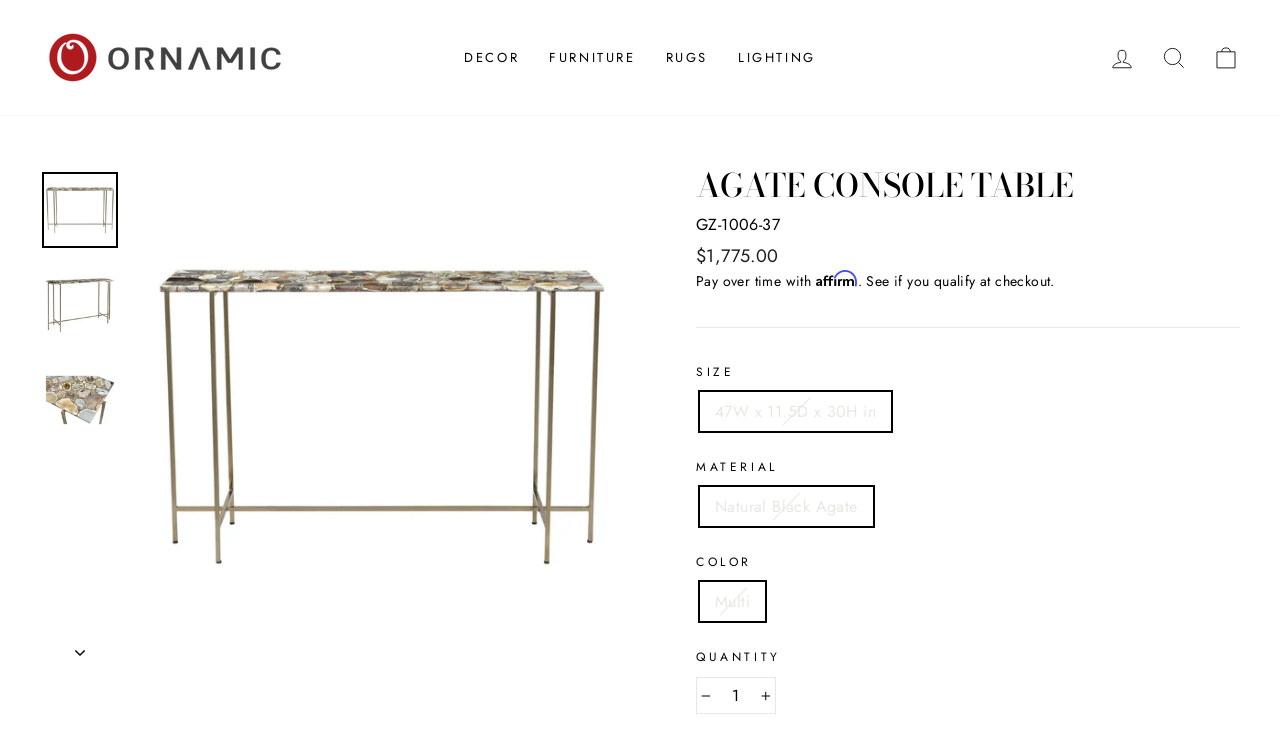

--- FILE ---
content_type: text/html; charset=utf-8
request_url: https://www.ornamic.com/products/agate_console_table_625
body_size: 25731
content:
<!doctype html>
<html class="no-js" lang="en" dir="ltr">
<head>
  <meta charset="utf-8">
  <meta http-equiv="X-UA-Compatible" content="IE=edge,chrome=1">
  <meta name="viewport" content="width=device-width,initial-scale=1">
  <meta name="theme-color" content="#111111">
  <link rel="canonical" href="https://www.ornamic.com/products/agate_console_table_625">
  <link rel="preconnect" href="https://cdn.shopify.com">
  <link rel="preconnect" href="https://fonts.shopifycdn.com">
  <link rel="dns-prefetch" href="https://productreviews.shopifycdn.com">
  <link rel="dns-prefetch" href="https://ajax.googleapis.com">
  <link rel="dns-prefetch" href="https://maps.googleapis.com">
  <link rel="dns-prefetch" href="https://maps.gstatic.com"><link rel="shortcut icon" href="//www.ornamic.com/cdn/shop/files/favicon_32x32.png?v=1623172685" type="image/png" /><title>Agate Console Table
&ndash; Ornamic
</title>
<meta name="description" content="A console table that&#39;s worthy of being in a museum. The Agate Console Table&#39;s clear-cut agate tabletop reveals earthy tones of the stone&#39;s natural colour and sparkle. Paired with a brass finished, solid iron frame, this table is both chic and sophisticated. Please note that each tabletop will vary due to the different "><meta property="og:site_name" content="Ornamic">
  <meta property="og:url" content="https://www.ornamic.com/products/agate_console_table_625">
  <meta property="og:title" content="Agate Console Table">
  <meta property="og:type" content="product">
  <meta property="og:description" content="A console table that&#39;s worthy of being in a museum. The Agate Console Table&#39;s clear-cut agate tabletop reveals earthy tones of the stone&#39;s natural colour and sparkle. Paired with a brass finished, solid iron frame, this table is both chic and sophisticated. Please note that each tabletop will vary due to the different "><meta property="og:image" content="http://www.ornamic.com/cdn/shop/products/MOE_S-GZ-1006-37_cabd91d1-7431-482a-bc2e-3aac603441d0.jpg?v=1562576892">
    <meta property="og:image:secure_url" content="https://www.ornamic.com/cdn/shop/products/MOE_S-GZ-1006-37_cabd91d1-7431-482a-bc2e-3aac603441d0.jpg?v=1562576892">
    <meta property="og:image:width" content="1500">
    <meta property="og:image:height" content="1500"><meta name="twitter:site" content="@">
  <meta name="twitter:card" content="summary_large_image">
  <meta name="twitter:title" content="Agate Console Table">
  <meta name="twitter:description" content="A console table that&#39;s worthy of being in a museum. The Agate Console Table&#39;s clear-cut agate tabletop reveals earthy tones of the stone&#39;s natural colour and sparkle. Paired with a brass finished, solid iron frame, this table is both chic and sophisticated. Please note that each tabletop will vary due to the different ">
<style data-shopify>@font-face {
  font-family: "Bodoni Moda";
  font-weight: 500;
  font-style: normal;
  font-display: swap;
  src: url("//www.ornamic.com/cdn/fonts/bodoni_moda/bodonimoda_n5.36d0da1db617c453fb46e8089790ab6dc72c2356.woff2") format("woff2"),
       url("//www.ornamic.com/cdn/fonts/bodoni_moda/bodonimoda_n5.40f612bab009769f87511096f185d9228ad3baa3.woff") format("woff");
}

  @font-face {
  font-family: Jost;
  font-weight: 400;
  font-style: normal;
  font-display: swap;
  src: url("//www.ornamic.com/cdn/fonts/jost/jost_n4.d47a1b6347ce4a4c9f437608011273009d91f2b7.woff2") format("woff2"),
       url("//www.ornamic.com/cdn/fonts/jost/jost_n4.791c46290e672b3f85c3d1c651ef2efa3819eadd.woff") format("woff");
}


  @font-face {
  font-family: Jost;
  font-weight: 600;
  font-style: normal;
  font-display: swap;
  src: url("//www.ornamic.com/cdn/fonts/jost/jost_n6.ec1178db7a7515114a2d84e3dd680832b7af8b99.woff2") format("woff2"),
       url("//www.ornamic.com/cdn/fonts/jost/jost_n6.b1178bb6bdd3979fef38e103a3816f6980aeaff9.woff") format("woff");
}

  @font-face {
  font-family: Jost;
  font-weight: 400;
  font-style: italic;
  font-display: swap;
  src: url("//www.ornamic.com/cdn/fonts/jost/jost_i4.b690098389649750ada222b9763d55796c5283a5.woff2") format("woff2"),
       url("//www.ornamic.com/cdn/fonts/jost/jost_i4.fd766415a47e50b9e391ae7ec04e2ae25e7e28b0.woff") format("woff");
}

  @font-face {
  font-family: Jost;
  font-weight: 600;
  font-style: italic;
  font-display: swap;
  src: url("//www.ornamic.com/cdn/fonts/jost/jost_i6.9af7e5f39e3a108c08f24047a4276332d9d7b85e.woff2") format("woff2"),
       url("//www.ornamic.com/cdn/fonts/jost/jost_i6.2bf310262638f998ed206777ce0b9a3b98b6fe92.woff") format("woff");
}

</style><link href="//www.ornamic.com/cdn/shop/t/51/assets/theme.css?v=8737554626448089231703143286" rel="stylesheet" type="text/css" media="all" />
<style data-shopify>:root {
    --typeHeaderPrimary: "Bodoni Moda";
    --typeHeaderFallback: serif;
    --typeHeaderSize: 38px;
    --typeHeaderWeight: 500;
    --typeHeaderLineHeight: 1;
    --typeHeaderSpacing: 0.0em;

    --typeBasePrimary:Jost;
    --typeBaseFallback:sans-serif;
    --typeBaseSize: 16px;
    --typeBaseWeight: 400;
    --typeBaseSpacing: 0.025em;
    --typeBaseLineHeight: 1.6;

    --typeCollectionTitle: 18px;

    --iconWeight: 2px;
    --iconLinecaps: miter;

    
      --buttonRadius: 0px;
    

    --colorGridOverlayOpacity: 0.1;
  }

  .placeholder-content {
    background-image: linear-gradient(100deg, #ffffff 40%, #f7f7f7 63%, #ffffff 79%);
  }</style><script>
    document.documentElement.className = document.documentElement.className.replace('no-js', 'js');

    window.theme = window.theme || {};
    theme.routes = {
      home: "/",
      cart: "/cart.js",
      cartPage: "/cart",
      cartAdd: "/cart/add.js",
      cartChange: "/cart/change.js"
    };
    theme.strings = {
      soldOut: "Sold Out",
      unavailable: "Unavailable",
      stockLabel: "Only [count] items in stock!",
      willNotShipUntil: "Will not ship until [date]",
      willBeInStockAfter: "Will be in stock after [date]",
      waitingForStock: "Inventory on the way",
      savePrice: "Save [saved_amount]",
      cartEmpty: "Your cart is currently empty.",
      cartTermsConfirmation: "You must agree with the terms and conditions of sales to check out",
      searchCollections: "Collections:",
      searchPages: "Pages:",
      searchArticles: "Articles:"
    };
    theme.settings = {
      dynamicVariantsEnable: true,
      dynamicVariantType: "button",
      cartType: "page",
      isCustomerTemplate: false,
      moneyFormat: "${{amount}}",
      saveType: "dollar",
      recentlyViewedEnabled: false,
      productImageSize: "square",
      productImageCover: false,
      predictiveSearch: true,
      predictiveSearchType: "product,article,page,collection",
      inventoryThreshold: 4,
      quickView: false,
      themeName: 'Impulse',
      themeVersion: "4.1.3"
    };
  </script>

  <script>window.performance && window.performance.mark && window.performance.mark('shopify.content_for_header.start');</script><meta name="google-site-verification" content="LMNAJqEdEfg7QqifPhp6QEH6G6vvuyTaG44vmC24mp8">
<meta id="shopify-digital-wallet" name="shopify-digital-wallet" content="/15271463/digital_wallets/dialog">
<meta name="shopify-checkout-api-token" content="73553baf451fa6df8b73d30638397cd7">
<meta id="in-context-paypal-metadata" data-shop-id="15271463" data-venmo-supported="false" data-environment="production" data-locale="en_US" data-paypal-v4="true" data-currency="USD">
<link rel="alternate" type="application/json+oembed" href="https://www.ornamic.com/products/agate_console_table_625.oembed">
<script async="async" src="/checkouts/internal/preloads.js?locale=en-US"></script>
<link rel="preconnect" href="https://shop.app" crossorigin="anonymous">
<script async="async" src="https://shop.app/checkouts/internal/preloads.js?locale=en-US&shop_id=15271463" crossorigin="anonymous"></script>
<script id="apple-pay-shop-capabilities" type="application/json">{"shopId":15271463,"countryCode":"US","currencyCode":"USD","merchantCapabilities":["supports3DS"],"merchantId":"gid:\/\/shopify\/Shop\/15271463","merchantName":"Ornamic","requiredBillingContactFields":["postalAddress","email","phone"],"requiredShippingContactFields":["postalAddress","email","phone"],"shippingType":"shipping","supportedNetworks":["visa","masterCard","amex","discover","elo","jcb"],"total":{"type":"pending","label":"Ornamic","amount":"1.00"},"shopifyPaymentsEnabled":true,"supportsSubscriptions":true}</script>
<script id="shopify-features" type="application/json">{"accessToken":"73553baf451fa6df8b73d30638397cd7","betas":["rich-media-storefront-analytics"],"domain":"www.ornamic.com","predictiveSearch":true,"shopId":15271463,"locale":"en"}</script>
<script>var Shopify = Shopify || {};
Shopify.shop = "ornamic.myshopify.com";
Shopify.locale = "en";
Shopify.currency = {"active":"USD","rate":"1.0"};
Shopify.country = "US";
Shopify.theme = {"name":"Impulse","id":120314593346,"schema_name":"Impulse","schema_version":"4.1.3","theme_store_id":857,"role":"main"};
Shopify.theme.handle = "null";
Shopify.theme.style = {"id":null,"handle":null};
Shopify.cdnHost = "www.ornamic.com/cdn";
Shopify.routes = Shopify.routes || {};
Shopify.routes.root = "/";</script>
<script type="module">!function(o){(o.Shopify=o.Shopify||{}).modules=!0}(window);</script>
<script>!function(o){function n(){var o=[];function n(){o.push(Array.prototype.slice.apply(arguments))}return n.q=o,n}var t=o.Shopify=o.Shopify||{};t.loadFeatures=n(),t.autoloadFeatures=n()}(window);</script>
<script>
  window.ShopifyPay = window.ShopifyPay || {};
  window.ShopifyPay.apiHost = "shop.app\/pay";
  window.ShopifyPay.redirectState = null;
</script>
<script id="shop-js-analytics" type="application/json">{"pageType":"product"}</script>
<script defer="defer" async type="module" src="//www.ornamic.com/cdn/shopifycloud/shop-js/modules/v2/client.init-shop-cart-sync_dlpDe4U9.en.esm.js"></script>
<script defer="defer" async type="module" src="//www.ornamic.com/cdn/shopifycloud/shop-js/modules/v2/chunk.common_FunKbpTJ.esm.js"></script>
<script type="module">
  await import("//www.ornamic.com/cdn/shopifycloud/shop-js/modules/v2/client.init-shop-cart-sync_dlpDe4U9.en.esm.js");
await import("//www.ornamic.com/cdn/shopifycloud/shop-js/modules/v2/chunk.common_FunKbpTJ.esm.js");

  window.Shopify.SignInWithShop?.initShopCartSync?.({"fedCMEnabled":true,"windoidEnabled":true});

</script>
<script defer="defer" async type="module" src="//www.ornamic.com/cdn/shopifycloud/shop-js/modules/v2/client.payment-terms_g-geHK5T.en.esm.js"></script>
<script defer="defer" async type="module" src="//www.ornamic.com/cdn/shopifycloud/shop-js/modules/v2/chunk.common_FunKbpTJ.esm.js"></script>
<script defer="defer" async type="module" src="//www.ornamic.com/cdn/shopifycloud/shop-js/modules/v2/chunk.modal_n1zSoh3t.esm.js"></script>
<script type="module">
  await import("//www.ornamic.com/cdn/shopifycloud/shop-js/modules/v2/client.payment-terms_g-geHK5T.en.esm.js");
await import("//www.ornamic.com/cdn/shopifycloud/shop-js/modules/v2/chunk.common_FunKbpTJ.esm.js");
await import("//www.ornamic.com/cdn/shopifycloud/shop-js/modules/v2/chunk.modal_n1zSoh3t.esm.js");

  
</script>
<script>
  window.Shopify = window.Shopify || {};
  if (!window.Shopify.featureAssets) window.Shopify.featureAssets = {};
  window.Shopify.featureAssets['shop-js'] = {"shop-cart-sync":["modules/v2/client.shop-cart-sync_DIWHqfTk.en.esm.js","modules/v2/chunk.common_FunKbpTJ.esm.js"],"init-fed-cm":["modules/v2/client.init-fed-cm_CmNkGb1A.en.esm.js","modules/v2/chunk.common_FunKbpTJ.esm.js"],"shop-button":["modules/v2/client.shop-button_Dpfxl9vG.en.esm.js","modules/v2/chunk.common_FunKbpTJ.esm.js"],"init-shop-cart-sync":["modules/v2/client.init-shop-cart-sync_dlpDe4U9.en.esm.js","modules/v2/chunk.common_FunKbpTJ.esm.js"],"init-shop-email-lookup-coordinator":["modules/v2/client.init-shop-email-lookup-coordinator_DUdFDmvK.en.esm.js","modules/v2/chunk.common_FunKbpTJ.esm.js"],"init-windoid":["modules/v2/client.init-windoid_V_O5I0mt.en.esm.js","modules/v2/chunk.common_FunKbpTJ.esm.js"],"pay-button":["modules/v2/client.pay-button_x_P2fRzB.en.esm.js","modules/v2/chunk.common_FunKbpTJ.esm.js"],"shop-toast-manager":["modules/v2/client.shop-toast-manager_p8J9W8kY.en.esm.js","modules/v2/chunk.common_FunKbpTJ.esm.js"],"shop-cash-offers":["modules/v2/client.shop-cash-offers_CtPYbIPM.en.esm.js","modules/v2/chunk.common_FunKbpTJ.esm.js","modules/v2/chunk.modal_n1zSoh3t.esm.js"],"shop-login-button":["modules/v2/client.shop-login-button_C3-NmE42.en.esm.js","modules/v2/chunk.common_FunKbpTJ.esm.js","modules/v2/chunk.modal_n1zSoh3t.esm.js"],"avatar":["modules/v2/client.avatar_BTnouDA3.en.esm.js"],"init-shop-for-new-customer-accounts":["modules/v2/client.init-shop-for-new-customer-accounts_aeWumpsw.en.esm.js","modules/v2/client.shop-login-button_C3-NmE42.en.esm.js","modules/v2/chunk.common_FunKbpTJ.esm.js","modules/v2/chunk.modal_n1zSoh3t.esm.js"],"init-customer-accounts-sign-up":["modules/v2/client.init-customer-accounts-sign-up_CRLhpYdY.en.esm.js","modules/v2/client.shop-login-button_C3-NmE42.en.esm.js","modules/v2/chunk.common_FunKbpTJ.esm.js","modules/v2/chunk.modal_n1zSoh3t.esm.js"],"init-customer-accounts":["modules/v2/client.init-customer-accounts_BkuyBVsz.en.esm.js","modules/v2/client.shop-login-button_C3-NmE42.en.esm.js","modules/v2/chunk.common_FunKbpTJ.esm.js","modules/v2/chunk.modal_n1zSoh3t.esm.js"],"shop-follow-button":["modules/v2/client.shop-follow-button_DDNA7Aw9.en.esm.js","modules/v2/chunk.common_FunKbpTJ.esm.js","modules/v2/chunk.modal_n1zSoh3t.esm.js"],"checkout-modal":["modules/v2/client.checkout-modal_EOl6FxyC.en.esm.js","modules/v2/chunk.common_FunKbpTJ.esm.js","modules/v2/chunk.modal_n1zSoh3t.esm.js"],"lead-capture":["modules/v2/client.lead-capture_LZVhB0lN.en.esm.js","modules/v2/chunk.common_FunKbpTJ.esm.js","modules/v2/chunk.modal_n1zSoh3t.esm.js"],"shop-login":["modules/v2/client.shop-login_D4d_T_FR.en.esm.js","modules/v2/chunk.common_FunKbpTJ.esm.js","modules/v2/chunk.modal_n1zSoh3t.esm.js"],"payment-terms":["modules/v2/client.payment-terms_g-geHK5T.en.esm.js","modules/v2/chunk.common_FunKbpTJ.esm.js","modules/v2/chunk.modal_n1zSoh3t.esm.js"]};
</script>
<script>(function() {
  var isLoaded = false;
  function asyncLoad() {
    if (isLoaded) return;
    isLoaded = true;
    var urls = ["https:\/\/bingshoppingtoolshopifyapp-prod.trafficmanager.net\/uet\/tracking_script?shop=ornamic.myshopify.com","\/\/staticw2.yotpo.com\/fnASyMFYNGrpPdKMp22AfIeVa14zConBRzYCcaF2\/widget.js?shop=ornamic.myshopify.com","https:\/\/assets1.adroll.com\/shopify\/latest\/j\/shopify_rolling_bootstrap_v2.js?adroll_adv_id=DHR5O2WPPNB3DNDHSHAA35\u0026adroll_pix_id=QTFYQQJW4BEL3CKOLQ5WCG\u0026shop=ornamic.myshopify.com","https:\/\/cdn.shopify.com\/s\/files\/1\/1527\/1463\/t\/51\/assets\/affirmShopify.js?v=1624153081\u0026shop=ornamic.myshopify.com"];
    for (var i = 0; i < urls.length; i++) {
      var s = document.createElement('script');
      s.type = 'text/javascript';
      s.async = true;
      s.src = urls[i];
      var x = document.getElementsByTagName('script')[0];
      x.parentNode.insertBefore(s, x);
    }
  };
  if(window.attachEvent) {
    window.attachEvent('onload', asyncLoad);
  } else {
    window.addEventListener('load', asyncLoad, false);
  }
})();</script>
<script id="__st">var __st={"a":15271463,"offset":-18000,"reqid":"65451cdc-0b54-4a09-a24d-d9b21f73715d-1765566516","pageurl":"www.ornamic.com\/products\/agate_console_table_625","u":"c7a4c5d85301","p":"product","rtyp":"product","rid":1938176606274};</script>
<script>window.ShopifyPaypalV4VisibilityTracking = true;</script>
<script id="captcha-bootstrap">!function(){'use strict';const t='contact',e='account',n='new_comment',o=[[t,t],['blogs',n],['comments',n],[t,'customer']],c=[[e,'customer_login'],[e,'guest_login'],[e,'recover_customer_password'],[e,'create_customer']],r=t=>t.map((([t,e])=>`form[action*='/${t}']:not([data-nocaptcha='true']) input[name='form_type'][value='${e}']`)).join(','),a=t=>()=>t?[...document.querySelectorAll(t)].map((t=>t.form)):[];function s(){const t=[...o],e=r(t);return a(e)}const i='password',u='form_key',d=['recaptcha-v3-token','g-recaptcha-response','h-captcha-response',i],f=()=>{try{return window.sessionStorage}catch{return}},m='__shopify_v',_=t=>t.elements[u];function p(t,e,n=!1){try{const o=window.sessionStorage,c=JSON.parse(o.getItem(e)),{data:r}=function(t){const{data:e,action:n}=t;return t[m]||n?{data:e,action:n}:{data:t,action:n}}(c);for(const[e,n]of Object.entries(r))t.elements[e]&&(t.elements[e].value=n);n&&o.removeItem(e)}catch(o){console.error('form repopulation failed',{error:o})}}const l='form_type',E='cptcha';function T(t){t.dataset[E]=!0}const w=window,h=w.document,L='Shopify',v='ce_forms',y='captcha';let A=!1;((t,e)=>{const n=(g='f06e6c50-85a8-45c8-87d0-21a2b65856fe',I='https://cdn.shopify.com/shopifycloud/storefront-forms-hcaptcha/ce_storefront_forms_captcha_hcaptcha.v1.5.2.iife.js',D={infoText:'Protected by hCaptcha',privacyText:'Privacy',termsText:'Terms'},(t,e,n)=>{const o=w[L][v],c=o.bindForm;if(c)return c(t,g,e,D).then(n);var r;o.q.push([[t,g,e,D],n]),r=I,A||(h.body.append(Object.assign(h.createElement('script'),{id:'captcha-provider',async:!0,src:r})),A=!0)});var g,I,D;w[L]=w[L]||{},w[L][v]=w[L][v]||{},w[L][v].q=[],w[L][y]=w[L][y]||{},w[L][y].protect=function(t,e){n(t,void 0,e),T(t)},Object.freeze(w[L][y]),function(t,e,n,w,h,L){const[v,y,A,g]=function(t,e,n){const i=e?o:[],u=t?c:[],d=[...i,...u],f=r(d),m=r(i),_=r(d.filter((([t,e])=>n.includes(e))));return[a(f),a(m),a(_),s()]}(w,h,L),I=t=>{const e=t.target;return e instanceof HTMLFormElement?e:e&&e.form},D=t=>v().includes(t);t.addEventListener('submit',(t=>{const e=I(t);if(!e)return;const n=D(e)&&!e.dataset.hcaptchaBound&&!e.dataset.recaptchaBound,o=_(e),c=g().includes(e)&&(!o||!o.value);(n||c)&&t.preventDefault(),c&&!n&&(function(t){try{if(!f())return;!function(t){const e=f();if(!e)return;const n=_(t);if(!n)return;const o=n.value;o&&e.removeItem(o)}(t);const e=Array.from(Array(32),(()=>Math.random().toString(36)[2])).join('');!function(t,e){_(t)||t.append(Object.assign(document.createElement('input'),{type:'hidden',name:u})),t.elements[u].value=e}(t,e),function(t,e){const n=f();if(!n)return;const o=[...t.querySelectorAll(`input[type='${i}']`)].map((({name:t})=>t)),c=[...d,...o],r={};for(const[a,s]of new FormData(t).entries())c.includes(a)||(r[a]=s);n.setItem(e,JSON.stringify({[m]:1,action:t.action,data:r}))}(t,e)}catch(e){console.error('failed to persist form',e)}}(e),e.submit())}));const S=(t,e)=>{t&&!t.dataset[E]&&(n(t,e.some((e=>e===t))),T(t))};for(const o of['focusin','change'])t.addEventListener(o,(t=>{const e=I(t);D(e)&&S(e,y())}));const B=e.get('form_key'),M=e.get(l),P=B&&M;t.addEventListener('DOMContentLoaded',(()=>{const t=y();if(P)for(const e of t)e.elements[l].value===M&&p(e,B);[...new Set([...A(),...v().filter((t=>'true'===t.dataset.shopifyCaptcha))])].forEach((e=>S(e,t)))}))}(h,new URLSearchParams(w.location.search),n,t,e,['guest_login'])})(!0,!0)}();</script>
<script integrity="sha256-52AcMU7V7pcBOXWImdc/TAGTFKeNjmkeM1Pvks/DTgc=" data-source-attribution="shopify.loadfeatures" defer="defer" src="//www.ornamic.com/cdn/shopifycloud/storefront/assets/storefront/load_feature-81c60534.js" crossorigin="anonymous"></script>
<script crossorigin="anonymous" defer="defer" src="//www.ornamic.com/cdn/shopifycloud/storefront/assets/shopify_pay/storefront-65b4c6d7.js?v=20250812"></script>
<script data-source-attribution="shopify.dynamic_checkout.dynamic.init">var Shopify=Shopify||{};Shopify.PaymentButton=Shopify.PaymentButton||{isStorefrontPortableWallets:!0,init:function(){window.Shopify.PaymentButton.init=function(){};var t=document.createElement("script");t.src="https://www.ornamic.com/cdn/shopifycloud/portable-wallets/latest/portable-wallets.en.js",t.type="module",document.head.appendChild(t)}};
</script>
<script data-source-attribution="shopify.dynamic_checkout.buyer_consent">
  function portableWalletsHideBuyerConsent(e){var t=document.getElementById("shopify-buyer-consent"),n=document.getElementById("shopify-subscription-policy-button");t&&n&&(t.classList.add("hidden"),t.setAttribute("aria-hidden","true"),n.removeEventListener("click",e))}function portableWalletsShowBuyerConsent(e){var t=document.getElementById("shopify-buyer-consent"),n=document.getElementById("shopify-subscription-policy-button");t&&n&&(t.classList.remove("hidden"),t.removeAttribute("aria-hidden"),n.addEventListener("click",e))}window.Shopify?.PaymentButton&&(window.Shopify.PaymentButton.hideBuyerConsent=portableWalletsHideBuyerConsent,window.Shopify.PaymentButton.showBuyerConsent=portableWalletsShowBuyerConsent);
</script>
<script>
  function portableWalletsCleanup(e){e&&e.src&&console.error("Failed to load portable wallets script "+e.src);var t=document.querySelectorAll("shopify-accelerated-checkout .shopify-payment-button__skeleton, shopify-accelerated-checkout-cart .wallet-cart-button__skeleton"),e=document.getElementById("shopify-buyer-consent");for(let e=0;e<t.length;e++)t[e].remove();e&&e.remove()}function portableWalletsNotLoadedAsModule(e){e instanceof ErrorEvent&&"string"==typeof e.message&&e.message.includes("import.meta")&&"string"==typeof e.filename&&e.filename.includes("portable-wallets")&&(window.removeEventListener("error",portableWalletsNotLoadedAsModule),window.Shopify.PaymentButton.failedToLoad=e,"loading"===document.readyState?document.addEventListener("DOMContentLoaded",window.Shopify.PaymentButton.init):window.Shopify.PaymentButton.init())}window.addEventListener("error",portableWalletsNotLoadedAsModule);
</script>

<script type="module" src="https://www.ornamic.com/cdn/shopifycloud/portable-wallets/latest/portable-wallets.en.js" onError="portableWalletsCleanup(this)" crossorigin="anonymous"></script>
<script nomodule>
  document.addEventListener("DOMContentLoaded", portableWalletsCleanup);
</script>

<link id="shopify-accelerated-checkout-styles" rel="stylesheet" media="screen" href="https://www.ornamic.com/cdn/shopifycloud/portable-wallets/latest/accelerated-checkout-backwards-compat.css" crossorigin="anonymous">
<style id="shopify-accelerated-checkout-cart">
        #shopify-buyer-consent {
  margin-top: 1em;
  display: inline-block;
  width: 100%;
}

#shopify-buyer-consent.hidden {
  display: none;
}

#shopify-subscription-policy-button {
  background: none;
  border: none;
  padding: 0;
  text-decoration: underline;
  font-size: inherit;
  cursor: pointer;
}

#shopify-subscription-policy-button::before {
  box-shadow: none;
}

      </style>

<script>window.performance && window.performance.mark && window.performance.mark('shopify.content_for_header.end');</script>

  <script src="//www.ornamic.com/cdn/shop/t/51/assets/vendor-scripts-v9.js" defer="defer"></script><script src="//www.ornamic.com/cdn/shop/t/51/assets/theme.min.js?v=39339811917495584771622688402" defer="defer"></script><!-- BEGIN app block: shopify://apps/yotpo-product-reviews/blocks/settings/eb7dfd7d-db44-4334-bc49-c893b51b36cf -->


<script type="text/javascript">
  (function e(){var e=document.createElement("script");
  e.type="text/javascript",e.async=true,
  e.src="//staticw2.yotpo.com//widget.js?lang=en";
  var t=document.getElementsByTagName("script")[0];
  t.parentNode.insertBefore(e,t)})();
</script>



  
<!-- END app block --><!-- BEGIN app block: shopify://apps/adroll-advertising-marketing/blocks/adroll-pixel/c60853ed-1adb-4359-83ae-4ed43ed0b559 -->
  <!-- AdRoll Customer: not found -->



  
  
  <!-- AdRoll Advertisable: DHR5O2WPPNB3DNDHSHAA35 -->
  <!-- AdRoll Pixel: QTFYQQJW4BEL3CKOLQ5WCG -->
  <script async src="https://assets1.adroll.com/shopify/latest/j/shopify_rolling_bootstrap_v2.js?adroll_adv_id=DHR5O2WPPNB3DNDHSHAA35&adroll_pix_id=QTFYQQJW4BEL3CKOLQ5WCG"></script>



<!-- END app block --><link href="https://monorail-edge.shopifysvc.com" rel="dns-prefetch">
<script>(function(){if ("sendBeacon" in navigator && "performance" in window) {try {var session_token_from_headers = performance.getEntriesByType('navigation')[0].serverTiming.find(x => x.name == '_s').description;} catch {var session_token_from_headers = undefined;}var session_cookie_matches = document.cookie.match(/_shopify_s=([^;]*)/);var session_token_from_cookie = session_cookie_matches && session_cookie_matches.length === 2 ? session_cookie_matches[1] : "";var session_token = session_token_from_headers || session_token_from_cookie || "";function handle_abandonment_event(e) {var entries = performance.getEntries().filter(function(entry) {return /monorail-edge.shopifysvc.com/.test(entry.name);});if (!window.abandonment_tracked && entries.length === 0) {window.abandonment_tracked = true;var currentMs = Date.now();var navigation_start = performance.timing.navigationStart;var payload = {shop_id: 15271463,url: window.location.href,navigation_start,duration: currentMs - navigation_start,session_token,page_type: "product"};window.navigator.sendBeacon("https://monorail-edge.shopifysvc.com/v1/produce", JSON.stringify({schema_id: "online_store_buyer_site_abandonment/1.1",payload: payload,metadata: {event_created_at_ms: currentMs,event_sent_at_ms: currentMs}}));}}window.addEventListener('pagehide', handle_abandonment_event);}}());</script>
<script id="web-pixels-manager-setup">(function e(e,d,r,n,o){if(void 0===o&&(o={}),!Boolean(null===(a=null===(i=window.Shopify)||void 0===i?void 0:i.analytics)||void 0===a?void 0:a.replayQueue)){var i,a;window.Shopify=window.Shopify||{};var t=window.Shopify;t.analytics=t.analytics||{};var s=t.analytics;s.replayQueue=[],s.publish=function(e,d,r){return s.replayQueue.push([e,d,r]),!0};try{self.performance.mark("wpm:start")}catch(e){}var l=function(){var e={modern:/Edge?\/(1{2}[4-9]|1[2-9]\d|[2-9]\d{2}|\d{4,})\.\d+(\.\d+|)|Firefox\/(1{2}[4-9]|1[2-9]\d|[2-9]\d{2}|\d{4,})\.\d+(\.\d+|)|Chrom(ium|e)\/(9{2}|\d{3,})\.\d+(\.\d+|)|(Maci|X1{2}).+ Version\/(15\.\d+|(1[6-9]|[2-9]\d|\d{3,})\.\d+)([,.]\d+|)( \(\w+\)|)( Mobile\/\w+|) Safari\/|Chrome.+OPR\/(9{2}|\d{3,})\.\d+\.\d+|(CPU[ +]OS|iPhone[ +]OS|CPU[ +]iPhone|CPU IPhone OS|CPU iPad OS)[ +]+(15[._]\d+|(1[6-9]|[2-9]\d|\d{3,})[._]\d+)([._]\d+|)|Android:?[ /-](13[3-9]|1[4-9]\d|[2-9]\d{2}|\d{4,})(\.\d+|)(\.\d+|)|Android.+Firefox\/(13[5-9]|1[4-9]\d|[2-9]\d{2}|\d{4,})\.\d+(\.\d+|)|Android.+Chrom(ium|e)\/(13[3-9]|1[4-9]\d|[2-9]\d{2}|\d{4,})\.\d+(\.\d+|)|SamsungBrowser\/([2-9]\d|\d{3,})\.\d+/,legacy:/Edge?\/(1[6-9]|[2-9]\d|\d{3,})\.\d+(\.\d+|)|Firefox\/(5[4-9]|[6-9]\d|\d{3,})\.\d+(\.\d+|)|Chrom(ium|e)\/(5[1-9]|[6-9]\d|\d{3,})\.\d+(\.\d+|)([\d.]+$|.*Safari\/(?![\d.]+ Edge\/[\d.]+$))|(Maci|X1{2}).+ Version\/(10\.\d+|(1[1-9]|[2-9]\d|\d{3,})\.\d+)([,.]\d+|)( \(\w+\)|)( Mobile\/\w+|) Safari\/|Chrome.+OPR\/(3[89]|[4-9]\d|\d{3,})\.\d+\.\d+|(CPU[ +]OS|iPhone[ +]OS|CPU[ +]iPhone|CPU IPhone OS|CPU iPad OS)[ +]+(10[._]\d+|(1[1-9]|[2-9]\d|\d{3,})[._]\d+)([._]\d+|)|Android:?[ /-](13[3-9]|1[4-9]\d|[2-9]\d{2}|\d{4,})(\.\d+|)(\.\d+|)|Mobile Safari.+OPR\/([89]\d|\d{3,})\.\d+\.\d+|Android.+Firefox\/(13[5-9]|1[4-9]\d|[2-9]\d{2}|\d{4,})\.\d+(\.\d+|)|Android.+Chrom(ium|e)\/(13[3-9]|1[4-9]\d|[2-9]\d{2}|\d{4,})\.\d+(\.\d+|)|Android.+(UC? ?Browser|UCWEB|U3)[ /]?(15\.([5-9]|\d{2,})|(1[6-9]|[2-9]\d|\d{3,})\.\d+)\.\d+|SamsungBrowser\/(5\.\d+|([6-9]|\d{2,})\.\d+)|Android.+MQ{2}Browser\/(14(\.(9|\d{2,})|)|(1[5-9]|[2-9]\d|\d{3,})(\.\d+|))(\.\d+|)|K[Aa][Ii]OS\/(3\.\d+|([4-9]|\d{2,})\.\d+)(\.\d+|)/},d=e.modern,r=e.legacy,n=navigator.userAgent;return n.match(d)?"modern":n.match(r)?"legacy":"unknown"}(),u="modern"===l?"modern":"legacy",c=(null!=n?n:{modern:"",legacy:""})[u],f=function(e){return[e.baseUrl,"/wpm","/b",e.hashVersion,"modern"===e.buildTarget?"m":"l",".js"].join("")}({baseUrl:d,hashVersion:r,buildTarget:u}),m=function(e){var d=e.version,r=e.bundleTarget,n=e.surface,o=e.pageUrl,i=e.monorailEndpoint;return{emit:function(e){var a=e.status,t=e.errorMsg,s=(new Date).getTime(),l=JSON.stringify({metadata:{event_sent_at_ms:s},events:[{schema_id:"web_pixels_manager_load/3.1",payload:{version:d,bundle_target:r,page_url:o,status:a,surface:n,error_msg:t},metadata:{event_created_at_ms:s}}]});if(!i)return console&&console.warn&&console.warn("[Web Pixels Manager] No Monorail endpoint provided, skipping logging."),!1;try{return self.navigator.sendBeacon.bind(self.navigator)(i,l)}catch(e){}var u=new XMLHttpRequest;try{return u.open("POST",i,!0),u.setRequestHeader("Content-Type","text/plain"),u.send(l),!0}catch(e){return console&&console.warn&&console.warn("[Web Pixels Manager] Got an unhandled error while logging to Monorail."),!1}}}}({version:r,bundleTarget:l,surface:e.surface,pageUrl:self.location.href,monorailEndpoint:e.monorailEndpoint});try{o.browserTarget=l,function(e){var d=e.src,r=e.async,n=void 0===r||r,o=e.onload,i=e.onerror,a=e.sri,t=e.scriptDataAttributes,s=void 0===t?{}:t,l=document.createElement("script"),u=document.querySelector("head"),c=document.querySelector("body");if(l.async=n,l.src=d,a&&(l.integrity=a,l.crossOrigin="anonymous"),s)for(var f in s)if(Object.prototype.hasOwnProperty.call(s,f))try{l.dataset[f]=s[f]}catch(e){}if(o&&l.addEventListener("load",o),i&&l.addEventListener("error",i),u)u.appendChild(l);else{if(!c)throw new Error("Did not find a head or body element to append the script");c.appendChild(l)}}({src:f,async:!0,onload:function(){if(!function(){var e,d;return Boolean(null===(d=null===(e=window.Shopify)||void 0===e?void 0:e.analytics)||void 0===d?void 0:d.initialized)}()){var d=window.webPixelsManager.init(e)||void 0;if(d){var r=window.Shopify.analytics;r.replayQueue.forEach((function(e){var r=e[0],n=e[1],o=e[2];d.publishCustomEvent(r,n,o)})),r.replayQueue=[],r.publish=d.publishCustomEvent,r.visitor=d.visitor,r.initialized=!0}}},onerror:function(){return m.emit({status:"failed",errorMsg:"".concat(f," has failed to load")})},sri:function(e){var d=/^sha384-[A-Za-z0-9+/=]+$/;return"string"==typeof e&&d.test(e)}(c)?c:"",scriptDataAttributes:o}),m.emit({status:"loading"})}catch(e){m.emit({status:"failed",errorMsg:(null==e?void 0:e.message)||"Unknown error"})}}})({shopId: 15271463,storefrontBaseUrl: "https://www.ornamic.com",extensionsBaseUrl: "https://extensions.shopifycdn.com/cdn/shopifycloud/web-pixels-manager",monorailEndpoint: "https://monorail-edge.shopifysvc.com/unstable/produce_batch",surface: "storefront-renderer",enabledBetaFlags: ["2dca8a86"],webPixelsConfigList: [{"id":"496664642","configuration":"{\"config\":\"{\\\"pixel_id\\\":\\\"AW-777401111\\\",\\\"target_country\\\":\\\"US\\\",\\\"gtag_events\\\":[{\\\"type\\\":\\\"page_view\\\",\\\"action_label\\\":\\\"AW-777401111\\\/Gf7lCOmMnZABEJfm2PIC\\\"},{\\\"type\\\":\\\"purchase\\\",\\\"action_label\\\":\\\"AW-777401111\\\/QWeqCOyMnZABEJfm2PIC\\\"},{\\\"type\\\":\\\"view_item\\\",\\\"action_label\\\":\\\"AW-777401111\\\/pzWoCO-MnZABEJfm2PIC\\\"},{\\\"type\\\":\\\"add_to_cart\\\",\\\"action_label\\\":\\\"AW-777401111\\\/Fkn3CPKMnZABEJfm2PIC\\\"},{\\\"type\\\":\\\"begin_checkout\\\",\\\"action_label\\\":\\\"AW-777401111\\\/zE0mCPWMnZABEJfm2PIC\\\"},{\\\"type\\\":\\\"search\\\",\\\"action_label\\\":\\\"AW-777401111\\\/BqE8CPiMnZABEJfm2PIC\\\"},{\\\"type\\\":\\\"add_payment_info\\\",\\\"action_label\\\":\\\"AW-777401111\\\/Y8CHCPuMnZABEJfm2PIC\\\"}],\\\"enable_monitoring_mode\\\":false}\"}","eventPayloadVersion":"v1","runtimeContext":"OPEN","scriptVersion":"b2a88bafab3e21179ed38636efcd8a93","type":"APP","apiClientId":1780363,"privacyPurposes":[],"dataSharingAdjustments":{"protectedCustomerApprovalScopes":["read_customer_address","read_customer_email","read_customer_name","read_customer_personal_data","read_customer_phone"]}},{"id":"184680514","configuration":"{\"pixel_id\":\"622722795564297\",\"pixel_type\":\"facebook_pixel\",\"metaapp_system_user_token\":\"-\"}","eventPayloadVersion":"v1","runtimeContext":"OPEN","scriptVersion":"ca16bc87fe92b6042fbaa3acc2fbdaa6","type":"APP","apiClientId":2329312,"privacyPurposes":["ANALYTICS","MARKETING","SALE_OF_DATA"],"dataSharingAdjustments":{"protectedCustomerApprovalScopes":["read_customer_address","read_customer_email","read_customer_name","read_customer_personal_data","read_customer_phone"]}},{"id":"57147458","configuration":"{\"tagID\":\"2613167974014\"}","eventPayloadVersion":"v1","runtimeContext":"STRICT","scriptVersion":"18031546ee651571ed29edbe71a3550b","type":"APP","apiClientId":3009811,"privacyPurposes":["ANALYTICS","MARKETING","SALE_OF_DATA"],"dataSharingAdjustments":{"protectedCustomerApprovalScopes":["read_customer_address","read_customer_email","read_customer_name","read_customer_personal_data","read_customer_phone"]}},{"id":"62816322","eventPayloadVersion":"v1","runtimeContext":"LAX","scriptVersion":"1","type":"CUSTOM","privacyPurposes":["MARKETING"],"name":"Meta pixel (migrated)"},{"id":"84082754","eventPayloadVersion":"v1","runtimeContext":"LAX","scriptVersion":"1","type":"CUSTOM","privacyPurposes":["ANALYTICS"],"name":"Google Analytics tag (migrated)"},{"id":"shopify-app-pixel","configuration":"{}","eventPayloadVersion":"v1","runtimeContext":"STRICT","scriptVersion":"0450","apiClientId":"shopify-pixel","type":"APP","privacyPurposes":["ANALYTICS","MARKETING"]},{"id":"shopify-custom-pixel","eventPayloadVersion":"v1","runtimeContext":"LAX","scriptVersion":"0450","apiClientId":"shopify-pixel","type":"CUSTOM","privacyPurposes":["ANALYTICS","MARKETING"]}],isMerchantRequest: false,initData: {"shop":{"name":"Ornamic","paymentSettings":{"currencyCode":"USD"},"myshopifyDomain":"ornamic.myshopify.com","countryCode":"US","storefrontUrl":"https:\/\/www.ornamic.com"},"customer":null,"cart":null,"checkout":null,"productVariants":[{"price":{"amount":1775.0,"currencyCode":"USD"},"product":{"title":"Agate Console Table","vendor":"Moe's Home Collection","id":"1938176606274","untranslatedTitle":"Agate Console Table","url":"\/products\/agate_console_table_625","type":"Furniture"},"id":"39576440995906","image":{"src":"\/\/www.ornamic.com\/cdn\/shop\/products\/MOE_S-GZ-1006-37_cabd91d1-7431-482a-bc2e-3aac603441d0.jpg?v=1562576892"},"sku":"GZ-1006-37","title":"47W x 11.5D x 30H in \/ Natural Black Agate \/ Multi","untranslatedTitle":"47W x 11.5D x 30H in \/ Natural Black Agate \/ Multi"}],"purchasingCompany":null},},"https://www.ornamic.com/cdn","ae1676cfwd2530674p4253c800m34e853cb",{"modern":"","legacy":""},{"shopId":"15271463","storefrontBaseUrl":"https:\/\/www.ornamic.com","extensionBaseUrl":"https:\/\/extensions.shopifycdn.com\/cdn\/shopifycloud\/web-pixels-manager","surface":"storefront-renderer","enabledBetaFlags":"[\"2dca8a86\"]","isMerchantRequest":"false","hashVersion":"ae1676cfwd2530674p4253c800m34e853cb","publish":"custom","events":"[[\"page_viewed\",{}],[\"product_viewed\",{\"productVariant\":{\"price\":{\"amount\":1775.0,\"currencyCode\":\"USD\"},\"product\":{\"title\":\"Agate Console Table\",\"vendor\":\"Moe's Home Collection\",\"id\":\"1938176606274\",\"untranslatedTitle\":\"Agate Console Table\",\"url\":\"\/products\/agate_console_table_625\",\"type\":\"Furniture\"},\"id\":\"39576440995906\",\"image\":{\"src\":\"\/\/www.ornamic.com\/cdn\/shop\/products\/MOE_S-GZ-1006-37_cabd91d1-7431-482a-bc2e-3aac603441d0.jpg?v=1562576892\"},\"sku\":\"GZ-1006-37\",\"title\":\"47W x 11.5D x 30H in \/ Natural Black Agate \/ Multi\",\"untranslatedTitle\":\"47W x 11.5D x 30H in \/ Natural Black Agate \/ Multi\"}}]]"});</script><script>
  window.ShopifyAnalytics = window.ShopifyAnalytics || {};
  window.ShopifyAnalytics.meta = window.ShopifyAnalytics.meta || {};
  window.ShopifyAnalytics.meta.currency = 'USD';
  var meta = {"product":{"id":1938176606274,"gid":"gid:\/\/shopify\/Product\/1938176606274","vendor":"Moe's Home Collection","type":"Furniture","variants":[{"id":39576440995906,"price":177500,"name":"Agate Console Table - 47W x 11.5D x 30H in \/ Natural Black Agate \/ Multi","public_title":"47W x 11.5D x 30H in \/ Natural Black Agate \/ Multi","sku":"GZ-1006-37"}],"remote":false},"page":{"pageType":"product","resourceType":"product","resourceId":1938176606274}};
  for (var attr in meta) {
    window.ShopifyAnalytics.meta[attr] = meta[attr];
  }
</script>
<script class="analytics">
  (function () {
    var customDocumentWrite = function(content) {
      var jquery = null;

      if (window.jQuery) {
        jquery = window.jQuery;
      } else if (window.Checkout && window.Checkout.$) {
        jquery = window.Checkout.$;
      }

      if (jquery) {
        jquery('body').append(content);
      }
    };

    var hasLoggedConversion = function(token) {
      if (token) {
        return document.cookie.indexOf('loggedConversion=' + token) !== -1;
      }
      return false;
    }

    var setCookieIfConversion = function(token) {
      if (token) {
        var twoMonthsFromNow = new Date(Date.now());
        twoMonthsFromNow.setMonth(twoMonthsFromNow.getMonth() + 2);

        document.cookie = 'loggedConversion=' + token + '; expires=' + twoMonthsFromNow;
      }
    }

    var trekkie = window.ShopifyAnalytics.lib = window.trekkie = window.trekkie || [];
    if (trekkie.integrations) {
      return;
    }
    trekkie.methods = [
      'identify',
      'page',
      'ready',
      'track',
      'trackForm',
      'trackLink'
    ];
    trekkie.factory = function(method) {
      return function() {
        var args = Array.prototype.slice.call(arguments);
        args.unshift(method);
        trekkie.push(args);
        return trekkie;
      };
    };
    for (var i = 0; i < trekkie.methods.length; i++) {
      var key = trekkie.methods[i];
      trekkie[key] = trekkie.factory(key);
    }
    trekkie.load = function(config) {
      trekkie.config = config || {};
      trekkie.config.initialDocumentCookie = document.cookie;
      var first = document.getElementsByTagName('script')[0];
      var script = document.createElement('script');
      script.type = 'text/javascript';
      script.onerror = function(e) {
        var scriptFallback = document.createElement('script');
        scriptFallback.type = 'text/javascript';
        scriptFallback.onerror = function(error) {
                var Monorail = {
      produce: function produce(monorailDomain, schemaId, payload) {
        var currentMs = new Date().getTime();
        var event = {
          schema_id: schemaId,
          payload: payload,
          metadata: {
            event_created_at_ms: currentMs,
            event_sent_at_ms: currentMs
          }
        };
        return Monorail.sendRequest("https://" + monorailDomain + "/v1/produce", JSON.stringify(event));
      },
      sendRequest: function sendRequest(endpointUrl, payload) {
        // Try the sendBeacon API
        if (window && window.navigator && typeof window.navigator.sendBeacon === 'function' && typeof window.Blob === 'function' && !Monorail.isIos12()) {
          var blobData = new window.Blob([payload], {
            type: 'text/plain'
          });

          if (window.navigator.sendBeacon(endpointUrl, blobData)) {
            return true;
          } // sendBeacon was not successful

        } // XHR beacon

        var xhr = new XMLHttpRequest();

        try {
          xhr.open('POST', endpointUrl);
          xhr.setRequestHeader('Content-Type', 'text/plain');
          xhr.send(payload);
        } catch (e) {
          console.log(e);
        }

        return false;
      },
      isIos12: function isIos12() {
        return window.navigator.userAgent.lastIndexOf('iPhone; CPU iPhone OS 12_') !== -1 || window.navigator.userAgent.lastIndexOf('iPad; CPU OS 12_') !== -1;
      }
    };
    Monorail.produce('monorail-edge.shopifysvc.com',
      'trekkie_storefront_load_errors/1.1',
      {shop_id: 15271463,
      theme_id: 120314593346,
      app_name: "storefront",
      context_url: window.location.href,
      source_url: "//www.ornamic.com/cdn/s/trekkie.storefront.1a0636ab3186d698599065cb6ce9903ebacdd71a.min.js"});

        };
        scriptFallback.async = true;
        scriptFallback.src = '//www.ornamic.com/cdn/s/trekkie.storefront.1a0636ab3186d698599065cb6ce9903ebacdd71a.min.js';
        first.parentNode.insertBefore(scriptFallback, first);
      };
      script.async = true;
      script.src = '//www.ornamic.com/cdn/s/trekkie.storefront.1a0636ab3186d698599065cb6ce9903ebacdd71a.min.js';
      first.parentNode.insertBefore(script, first);
    };
    trekkie.load(
      {"Trekkie":{"appName":"storefront","development":false,"defaultAttributes":{"shopId":15271463,"isMerchantRequest":null,"themeId":120314593346,"themeCityHash":"3676751979213948432","contentLanguage":"en","currency":"USD","eventMetadataId":"b30e7d66-c8c2-4585-9ef2-addfac78b688"},"isServerSideCookieWritingEnabled":true,"monorailRegion":"shop_domain","enabledBetaFlags":["f0df213a"]},"Session Attribution":{},"S2S":{"facebookCapiEnabled":false,"source":"trekkie-storefront-renderer","apiClientId":580111}}
    );

    var loaded = false;
    trekkie.ready(function() {
      if (loaded) return;
      loaded = true;

      window.ShopifyAnalytics.lib = window.trekkie;

      var originalDocumentWrite = document.write;
      document.write = customDocumentWrite;
      try { window.ShopifyAnalytics.merchantGoogleAnalytics.call(this); } catch(error) {};
      document.write = originalDocumentWrite;

      window.ShopifyAnalytics.lib.page(null,{"pageType":"product","resourceType":"product","resourceId":1938176606274,"shopifyEmitted":true});

      var match = window.location.pathname.match(/checkouts\/(.+)\/(thank_you|post_purchase)/)
      var token = match? match[1]: undefined;
      if (!hasLoggedConversion(token)) {
        setCookieIfConversion(token);
        window.ShopifyAnalytics.lib.track("Viewed Product",{"currency":"USD","variantId":39576440995906,"productId":1938176606274,"productGid":"gid:\/\/shopify\/Product\/1938176606274","name":"Agate Console Table - 47W x 11.5D x 30H in \/ Natural Black Agate \/ Multi","price":"1775.00","sku":"GZ-1006-37","brand":"Moe's Home Collection","variant":"47W x 11.5D x 30H in \/ Natural Black Agate \/ Multi","category":"Furniture","nonInteraction":true,"remote":false},undefined,undefined,{"shopifyEmitted":true});
      window.ShopifyAnalytics.lib.track("monorail:\/\/trekkie_storefront_viewed_product\/1.1",{"currency":"USD","variantId":39576440995906,"productId":1938176606274,"productGid":"gid:\/\/shopify\/Product\/1938176606274","name":"Agate Console Table - 47W x 11.5D x 30H in \/ Natural Black Agate \/ Multi","price":"1775.00","sku":"GZ-1006-37","brand":"Moe's Home Collection","variant":"47W x 11.5D x 30H in \/ Natural Black Agate \/ Multi","category":"Furniture","nonInteraction":true,"remote":false,"referer":"https:\/\/www.ornamic.com\/products\/agate_console_table_625"});
      }
    });


        var eventsListenerScript = document.createElement('script');
        eventsListenerScript.async = true;
        eventsListenerScript.src = "//www.ornamic.com/cdn/shopifycloud/storefront/assets/shop_events_listener-3da45d37.js";
        document.getElementsByTagName('head')[0].appendChild(eventsListenerScript);

})();</script>
  <script>
  if (!window.ga || (window.ga && typeof window.ga !== 'function')) {
    window.ga = function ga() {
      (window.ga.q = window.ga.q || []).push(arguments);
      if (window.Shopify && window.Shopify.analytics && typeof window.Shopify.analytics.publish === 'function') {
        window.Shopify.analytics.publish("ga_stub_called", {}, {sendTo: "google_osp_migration"});
      }
      console.error("Shopify's Google Analytics stub called with:", Array.from(arguments), "\nSee https://help.shopify.com/manual/promoting-marketing/pixels/pixel-migration#google for more information.");
    };
    if (window.Shopify && window.Shopify.analytics && typeof window.Shopify.analytics.publish === 'function') {
      window.Shopify.analytics.publish("ga_stub_initialized", {}, {sendTo: "google_osp_migration"});
    }
  }
</script>
<script
  defer
  src="https://www.ornamic.com/cdn/shopifycloud/perf-kit/shopify-perf-kit-2.1.2.min.js"
  data-application="storefront-renderer"
  data-shop-id="15271463"
  data-render-region="gcp-us-central1"
  data-page-type="product"
  data-theme-instance-id="120314593346"
  data-theme-name="Impulse"
  data-theme-version="4.1.3"
  data-monorail-region="shop_domain"
  data-resource-timing-sampling-rate="10"
  data-shs="true"
  data-shs-beacon="true"
  data-shs-export-with-fetch="true"
  data-shs-logs-sample-rate="1"
></script>
</head>

<body class="template-product" data-center-text="true" data-button_style="square" data-type_header_capitalize="true" data-type_headers_align_text="true" data-type_product_capitalize="true" data-swatch_style="square" >

  <a class="in-page-link visually-hidden skip-link" href="#MainContent">Skip to content</a>

  <div id="PageContainer" class="page-container">
    <div class="transition-body"><div id="shopify-section-header" class="shopify-section">

<div id="NavDrawer" class="drawer drawer--right">
  <div class="drawer__contents">
    <div class="drawer__fixed-header">
      <div class="drawer__header appear-animation appear-delay-1">
        <div class="h2 drawer__title"></div>
        <div class="drawer__close">
          <button type="button" class="drawer__close-button js-drawer-close">
            <svg aria-hidden="true" focusable="false" role="presentation" class="icon icon-close" viewBox="0 0 64 64"><path d="M19 17.61l27.12 27.13m0-27.12L19 44.74"/></svg>
            <span class="icon__fallback-text">Close menu</span>
          </button>
        </div>
      </div>
    </div>
    <div class="drawer__scrollable">
      <ul class="mobile-nav" role="navigation" aria-label="Primary"><li class="mobile-nav__item appear-animation appear-delay-2"><div class="mobile-nav__has-sublist"><a href="/collections/decor"
                    class="mobile-nav__link mobile-nav__link--top-level"
                    id="Label-collections-decor1"
                    >
                    Decor
                  </a>
                  <div class="mobile-nav__toggle">
                    <button type="button"
                      aria-controls="Linklist-collections-decor1"
                      aria-labelledby="Label-collections-decor1"
                      class="collapsible-trigger collapsible--auto-height"><span class="collapsible-trigger__icon collapsible-trigger__icon--open" role="presentation">
  <svg aria-hidden="true" focusable="false" role="presentation" class="icon icon--wide icon-chevron-down" viewBox="0 0 28 16"><path d="M1.57 1.59l12.76 12.77L27.1 1.59" stroke-width="2" stroke="#000" fill="none" fill-rule="evenodd"/></svg>
</span>
</button>
                  </div></div><div id="Linklist-collections-decor1"
                class="mobile-nav__sublist collapsible-content collapsible-content--all"
                >
                <div class="collapsible-content__inner">
                  <ul class="mobile-nav__sublist"><li class="mobile-nav__item">
                        <div class="mobile-nav__child-item"><a href="/collections/fine-art"
                              class="mobile-nav__link"
                              id="Sublabel-collections-fine-art1"
                              >
                              Fine Art
                            </a><button type="button"
                              aria-controls="Sublinklist-collections-decor1-collections-fine-art1"
                              aria-labelledby="Sublabel-collections-fine-art1"
                              class="collapsible-trigger"><span class="collapsible-trigger__icon collapsible-trigger__icon--circle collapsible-trigger__icon--open" role="presentation">
  <svg aria-hidden="true" focusable="false" role="presentation" class="icon icon--wide icon-chevron-down" viewBox="0 0 28 16"><path d="M1.57 1.59l12.76 12.77L27.1 1.59" stroke-width="2" stroke="#000" fill="none" fill-rule="evenodd"/></svg>
</span>
</button></div><div
                            id="Sublinklist-collections-decor1-collections-fine-art1"
                            aria-labelledby="Sublabel-collections-fine-art1"
                            class="mobile-nav__sublist collapsible-content collapsible-content--all"
                            >
                            <div class="collapsible-content__inner">
                              <ul class="mobile-nav__grandchildlist"><li class="mobile-nav__item">
                                    <a href="/collections/sculpture" class="mobile-nav__link">
                                      Sculptures
                                    </a>
                                  </li><li class="mobile-nav__item">
                                    <a href="/collections/photography-1" class="mobile-nav__link">
                                      Photography
                                    </a>
                                  </li><li class="mobile-nav__item">
                                    <a href="/collections/prints-and-multiples" class="mobile-nav__link">
                                      Prints and Multiples
                                    </a>
                                  </li><li class="mobile-nav__item">
                                    <a href="/collections/drawings" class="mobile-nav__link">
                                      Drawings
                                    </a>
                                  </li><li class="mobile-nav__item">
                                    <a href="/collections/mixed-media" class="mobile-nav__link">
                                      Mixed Media
                                    </a>
                                  </li><li class="mobile-nav__item">
                                    <a href="/collections/paintings" class="mobile-nav__link">
                                      Paintings
                                    </a>
                                  </li></ul>
                            </div>
                          </div></li><li class="mobile-nav__item">
                        <div class="mobile-nav__child-item"><a href="/collections/decor"
                              class="mobile-nav__link"
                              id="Sublabel-collections-decor2"
                              >
                              Home Accents
                            </a><button type="button"
                              aria-controls="Sublinklist-collections-decor1-collections-decor2"
                              aria-labelledby="Sublabel-collections-decor2"
                              class="collapsible-trigger"><span class="collapsible-trigger__icon collapsible-trigger__icon--circle collapsible-trigger__icon--open" role="presentation">
  <svg aria-hidden="true" focusable="false" role="presentation" class="icon icon--wide icon-chevron-down" viewBox="0 0 28 16"><path d="M1.57 1.59l12.76 12.77L27.1 1.59" stroke-width="2" stroke="#000" fill="none" fill-rule="evenodd"/></svg>
</span>
</button></div><div
                            id="Sublinklist-collections-decor1-collections-decor2"
                            aria-labelledby="Sublabel-collections-decor2"
                            class="mobile-nav__sublist collapsible-content collapsible-content--all"
                            >
                            <div class="collapsible-content__inner">
                              <ul class="mobile-nav__grandchildlist"><li class="mobile-nav__item">
                                    <a href="/collections/bottles" class="mobile-nav__link">
                                      Bottles
                                    </a>
                                  </li><li class="mobile-nav__item">
                                    <a href="/collections/boxes" class="mobile-nav__link">
                                      Boxes
                                    </a>
                                  </li><li class="mobile-nav__item">
                                    <a href="/collections/clocks" class="mobile-nav__link">
                                      Clocks
                                    </a>
                                  </li><li class="mobile-nav__item">
                                    <a href="/collections/flowers-planters" class="mobile-nav__link">
                                      Flowers & Planters
                                    </a>
                                  </li><li class="mobile-nav__item">
                                    <a href="/collections/candles-holders" class="mobile-nav__link">
                                      Candles & Holders
                                    </a>
                                  </li><li class="mobile-nav__item">
                                    <a href="/collections/trays" class="mobile-nav__link">
                                      Trays
                                    </a>
                                  </li><li class="mobile-nav__item">
                                    <a href="/collections/vases-bowls" class="mobile-nav__link">
                                      Vases & Bowls
                                    </a>
                                  </li><li class="mobile-nav__item">
                                    <a href="/collections/accessories" class="mobile-nav__link">
                                      Accessories
                                    </a>
                                  </li></ul>
                            </div>
                          </div></li><li class="mobile-nav__item">
                        <div class="mobile-nav__child-item"><a href="/collections/mirrors"
                              class="mobile-nav__link"
                              id="Sublabel-collections-mirrors3"
                              >
                              Mirrors
                            </a><button type="button"
                              aria-controls="Sublinklist-collections-decor1-collections-mirrors3"
                              aria-labelledby="Sublabel-collections-mirrors3"
                              class="collapsible-trigger"><span class="collapsible-trigger__icon collapsible-trigger__icon--circle collapsible-trigger__icon--open" role="presentation">
  <svg aria-hidden="true" focusable="false" role="presentation" class="icon icon--wide icon-chevron-down" viewBox="0 0 28 16"><path d="M1.57 1.59l12.76 12.77L27.1 1.59" stroke-width="2" stroke="#000" fill="none" fill-rule="evenodd"/></svg>
</span>
</button></div><div
                            id="Sublinklist-collections-decor1-collections-mirrors3"
                            aria-labelledby="Sublabel-collections-mirrors3"
                            class="mobile-nav__sublist collapsible-content collapsible-content--all"
                            >
                            <div class="collapsible-content__inner">
                              <ul class="mobile-nav__grandchildlist"><li class="mobile-nav__item">
                                    <a href="/collections/wall-mirrors" class="mobile-nav__link">
                                      Wall Mirrors
                                    </a>
                                  </li><li class="mobile-nav__item">
                                    <a href="/collections/full-length-mirrors" class="mobile-nav__link">
                                      Full Length Mirrors
                                    </a>
                                  </li><li class="mobile-nav__item">
                                    <a href="/collections/bathroom-mirrors" class="mobile-nav__link">
                                      Bathroom Mirrors
                                    </a>
                                  </li><li class="mobile-nav__item">
                                    <a href="/collections/floor-mirrors" class="mobile-nav__link">
                                      Floor Mirrors
                                    </a>
                                  </li><li class="mobile-nav__item">
                                    <a href="/collections/mirror-sets" class="mobile-nav__link">
                                      Mirror Sets
                                    </a>
                                  </li><li class="mobile-nav__item">
                                    <a href="/collections/dresser-mirrors" class="mobile-nav__link">
                                      Dresser Mirrors
                                    </a>
                                  </li></ul>
                            </div>
                          </div></li><li class="mobile-nav__item">
                        <div class="mobile-nav__child-item"><a href="/collections/wall-decor"
                              class="mobile-nav__link"
                              id="Sublabel-collections-wall-decor4"
                              >
                              Wall Decor
                            </a><button type="button"
                              aria-controls="Sublinklist-collections-decor1-collections-wall-decor4"
                              aria-labelledby="Sublabel-collections-wall-decor4"
                              class="collapsible-trigger"><span class="collapsible-trigger__icon collapsible-trigger__icon--circle collapsible-trigger__icon--open" role="presentation">
  <svg aria-hidden="true" focusable="false" role="presentation" class="icon icon--wide icon-chevron-down" viewBox="0 0 28 16"><path d="M1.57 1.59l12.76 12.77L27.1 1.59" stroke-width="2" stroke="#000" fill="none" fill-rule="evenodd"/></svg>
</span>
</button></div><div
                            id="Sublinklist-collections-decor1-collections-wall-decor4"
                            aria-labelledby="Sublabel-collections-wall-decor4"
                            class="mobile-nav__sublist collapsible-content collapsible-content--all"
                            >
                            <div class="collapsible-content__inner">
                              <ul class="mobile-nav__grandchildlist"><li class="mobile-nav__item">
                                    <a href="/collections/wall-accents" class="mobile-nav__link">
                                      Wall Accents
                                    </a>
                                  </li><li class="mobile-nav__item">
                                    <a href="/collections/wall-clocks" class="mobile-nav__link">
                                      Wall Clocks
                                    </a>
                                  </li></ul>
                            </div>
                          </div></li><li class="mobile-nav__item">
                        <div class="mobile-nav__child-item"><a href="/collections/pillows-throws"
                              class="mobile-nav__link"
                              id="Sublabel-collections-pillows-throws5"
                              >
                              Pillows &amp; Throws
                            </a><button type="button"
                              aria-controls="Sublinklist-collections-decor1-collections-pillows-throws5"
                              aria-labelledby="Sublabel-collections-pillows-throws5"
                              class="collapsible-trigger"><span class="collapsible-trigger__icon collapsible-trigger__icon--circle collapsible-trigger__icon--open" role="presentation">
  <svg aria-hidden="true" focusable="false" role="presentation" class="icon icon--wide icon-chevron-down" viewBox="0 0 28 16"><path d="M1.57 1.59l12.76 12.77L27.1 1.59" stroke-width="2" stroke="#000" fill="none" fill-rule="evenodd"/></svg>
</span>
</button></div><div
                            id="Sublinklist-collections-decor1-collections-pillows-throws5"
                            aria-labelledby="Sublabel-collections-pillows-throws5"
                            class="mobile-nav__sublist collapsible-content collapsible-content--all"
                            >
                            <div class="collapsible-content__inner">
                              <ul class="mobile-nav__grandchildlist"><li class="mobile-nav__item">
                                    <a href="/collections/decorative-pillows" class="mobile-nav__link">
                                      Decorative Pillows
                                    </a>
                                  </li><li class="mobile-nav__item">
                                    <a href="/collections/throws" class="mobile-nav__link">
                                      Throws
                                    </a>
                                  </li></ul>
                            </div>
                          </div></li></ul>
                </div>
              </div></li><li class="mobile-nav__item appear-animation appear-delay-3"><div class="mobile-nav__has-sublist"><a href="/collections/furniture"
                    class="mobile-nav__link mobile-nav__link--top-level"
                    id="Label-collections-furniture2"
                    >
                    Furniture
                  </a>
                  <div class="mobile-nav__toggle">
                    <button type="button"
                      aria-controls="Linklist-collections-furniture2"
                      aria-labelledby="Label-collections-furniture2"
                      class="collapsible-trigger collapsible--auto-height"><span class="collapsible-trigger__icon collapsible-trigger__icon--open" role="presentation">
  <svg aria-hidden="true" focusable="false" role="presentation" class="icon icon--wide icon-chevron-down" viewBox="0 0 28 16"><path d="M1.57 1.59l12.76 12.77L27.1 1.59" stroke-width="2" stroke="#000" fill="none" fill-rule="evenodd"/></svg>
</span>
</button>
                  </div></div><div id="Linklist-collections-furniture2"
                class="mobile-nav__sublist collapsible-content collapsible-content--all"
                >
                <div class="collapsible-content__inner">
                  <ul class="mobile-nav__sublist"><li class="mobile-nav__item">
                        <div class="mobile-nav__child-item"><a href="/collections/living-room"
                              class="mobile-nav__link"
                              id="Sublabel-collections-living-room1"
                              >
                              Living Room
                            </a><button type="button"
                              aria-controls="Sublinklist-collections-furniture2-collections-living-room1"
                              aria-labelledby="Sublabel-collections-living-room1"
                              class="collapsible-trigger"><span class="collapsible-trigger__icon collapsible-trigger__icon--circle collapsible-trigger__icon--open" role="presentation">
  <svg aria-hidden="true" focusable="false" role="presentation" class="icon icon--wide icon-chevron-down" viewBox="0 0 28 16"><path d="M1.57 1.59l12.76 12.77L27.1 1.59" stroke-width="2" stroke="#000" fill="none" fill-rule="evenodd"/></svg>
</span>
</button></div><div
                            id="Sublinklist-collections-furniture2-collections-living-room1"
                            aria-labelledby="Sublabel-collections-living-room1"
                            class="mobile-nav__sublist collapsible-content collapsible-content--all"
                            >
                            <div class="collapsible-content__inner">
                              <ul class="mobile-nav__grandchildlist"><li class="mobile-nav__item">
                                    <a href="/collections/sofas" class="mobile-nav__link">
                                      Sofas
                                    </a>
                                  </li><li class="mobile-nav__item">
                                    <a href="/collections/sofas-sectionals" class="mobile-nav__link">
                                      Sectional Sofas
                                    </a>
                                  </li><li class="mobile-nav__item">
                                    <a href="/collections/chairs" class="mobile-nav__link">
                                      Accent Chairs
                                    </a>
                                  </li><li class="mobile-nav__item">
                                    <a href="/collections/accent-tables" class="mobile-nav__link">
                                      Accent Tables
                                    </a>
                                  </li><li class="mobile-nav__item">
                                    <a href="/collections/loveseats" class="mobile-nav__link">
                                      Loveseats
                                    </a>
                                  </li></ul>
                            </div>
                          </div></li><li class="mobile-nav__item">
                        <div class="mobile-nav__child-item"><a href="/collections/bedroom"
                              class="mobile-nav__link"
                              id="Sublabel-collections-bedroom2"
                              >
                              Bedroom
                            </a><button type="button"
                              aria-controls="Sublinklist-collections-furniture2-collections-bedroom2"
                              aria-labelledby="Sublabel-collections-bedroom2"
                              class="collapsible-trigger"><span class="collapsible-trigger__icon collapsible-trigger__icon--circle collapsible-trigger__icon--open" role="presentation">
  <svg aria-hidden="true" focusable="false" role="presentation" class="icon icon--wide icon-chevron-down" viewBox="0 0 28 16"><path d="M1.57 1.59l12.76 12.77L27.1 1.59" stroke-width="2" stroke="#000" fill="none" fill-rule="evenodd"/></svg>
</span>
</button></div><div
                            id="Sublinklist-collections-furniture2-collections-bedroom2"
                            aria-labelledby="Sublabel-collections-bedroom2"
                            class="mobile-nav__sublist collapsible-content collapsible-content--all"
                            >
                            <div class="collapsible-content__inner">
                              <ul class="mobile-nav__grandchildlist"><li class="mobile-nav__item">
                                    <a href="/collections/beds" class="mobile-nav__link">
                                      Beds
                                    </a>
                                  </li><li class="mobile-nav__item">
                                    <a href="/collections/racks" class="mobile-nav__link">
                                      Racks
                                    </a>
                                  </li><li class="mobile-nav__item">
                                    <a href="/collections/dressers" class="mobile-nav__link">
                                      Dressers
                                    </a>
                                  </li><li class="mobile-nav__item">
                                    <a href="/collections/nightstands" class="mobile-nav__link">
                                      Nightstands
                                    </a>
                                  </li><li class="mobile-nav__item">
                                    <a href="/collections/headboards" class="mobile-nav__link">
                                      Headboards
                                    </a>
                                  </li></ul>
                            </div>
                          </div></li><li class="mobile-nav__item">
                        <div class="mobile-nav__child-item"><a href="/collections/entry-mudroom"
                              class="mobile-nav__link"
                              id="Sublabel-collections-entry-mudroom3"
                              >
                              Entry &amp; Mudroom
                            </a><button type="button"
                              aria-controls="Sublinklist-collections-furniture2-collections-entry-mudroom3"
                              aria-labelledby="Sublabel-collections-entry-mudroom3"
                              class="collapsible-trigger"><span class="collapsible-trigger__icon collapsible-trigger__icon--circle collapsible-trigger__icon--open" role="presentation">
  <svg aria-hidden="true" focusable="false" role="presentation" class="icon icon--wide icon-chevron-down" viewBox="0 0 28 16"><path d="M1.57 1.59l12.76 12.77L27.1 1.59" stroke-width="2" stroke="#000" fill="none" fill-rule="evenodd"/></svg>
</span>
</button></div><div
                            id="Sublinklist-collections-furniture2-collections-entry-mudroom3"
                            aria-labelledby="Sublabel-collections-entry-mudroom3"
                            class="mobile-nav__sublist collapsible-content collapsible-content--all"
                            >
                            <div class="collapsible-content__inner">
                              <ul class="mobile-nav__grandchildlist"><li class="mobile-nav__item">
                                    <a href="/collections/chests-cabinets" class="mobile-nav__link">
                                      Cabinets & Chests
                                    </a>
                                  </li><li class="mobile-nav__item">
                                    <a href="/collections/consoles-sofa-tables" class="mobile-nav__link">
                                      Consoles & Sofa Tables
                                    </a>
                                  </li></ul>
                            </div>
                          </div></li><li class="mobile-nav__item">
                        <div class="mobile-nav__child-item"><a href="/collections/accent"
                              class="mobile-nav__link"
                              id="Sublabel-collections-accent4"
                              >
                              Accent
                            </a><button type="button"
                              aria-controls="Sublinklist-collections-furniture2-collections-accent4"
                              aria-labelledby="Sublabel-collections-accent4"
                              class="collapsible-trigger"><span class="collapsible-trigger__icon collapsible-trigger__icon--circle collapsible-trigger__icon--open" role="presentation">
  <svg aria-hidden="true" focusable="false" role="presentation" class="icon icon--wide icon-chevron-down" viewBox="0 0 28 16"><path d="M1.57 1.59l12.76 12.77L27.1 1.59" stroke-width="2" stroke="#000" fill="none" fill-rule="evenodd"/></svg>
</span>
</button></div><div
                            id="Sublinklist-collections-furniture2-collections-accent4"
                            aria-labelledby="Sublabel-collections-accent4"
                            class="mobile-nav__sublist collapsible-content collapsible-content--all"
                            >
                            <div class="collapsible-content__inner">
                              <ul class="mobile-nav__grandchildlist"><li class="mobile-nav__item">
                                    <a href="/collections/bench" class="mobile-nav__link">
                                      Benches
                                    </a>
                                  </li><li class="mobile-nav__item">
                                    <a href="/collections/ottomans" class="mobile-nav__link">
                                      Ottomans
                                    </a>
                                  </li><li class="mobile-nav__item">
                                    <a href="/collections/shelves" class="mobile-nav__link">
                                      Shelves & Stands
                                    </a>
                                  </li></ul>
                            </div>
                          </div></li><li class="mobile-nav__item">
                        <div class="mobile-nav__child-item"><a href="/collections/kitchen-dining"
                              class="mobile-nav__link"
                              id="Sublabel-collections-kitchen-dining5"
                              >
                              Kitchen &amp; Dining
                            </a><button type="button"
                              aria-controls="Sublinklist-collections-furniture2-collections-kitchen-dining5"
                              aria-labelledby="Sublabel-collections-kitchen-dining5"
                              class="collapsible-trigger"><span class="collapsible-trigger__icon collapsible-trigger__icon--circle collapsible-trigger__icon--open" role="presentation">
  <svg aria-hidden="true" focusable="false" role="presentation" class="icon icon--wide icon-chevron-down" viewBox="0 0 28 16"><path d="M1.57 1.59l12.76 12.77L27.1 1.59" stroke-width="2" stroke="#000" fill="none" fill-rule="evenodd"/></svg>
</span>
</button></div><div
                            id="Sublinklist-collections-furniture2-collections-kitchen-dining5"
                            aria-labelledby="Sublabel-collections-kitchen-dining5"
                            class="mobile-nav__sublist collapsible-content collapsible-content--all"
                            >
                            <div class="collapsible-content__inner">
                              <ul class="mobile-nav__grandchildlist"><li class="mobile-nav__item">
                                    <a href="/collections/dining-tables" class="mobile-nav__link">
                                      Dining Tables
                                    </a>
                                  </li><li class="mobile-nav__item">
                                    <a href="/collections/dining-chairs" class="mobile-nav__link">
                                      Dining Chairs
                                    </a>
                                  </li><li class="mobile-nav__item">
                                    <a href="/collections/stool" class="mobile-nav__link">
                                      Stools
                                    </a>
                                  </li><li class="mobile-nav__item">
                                    <a href="/collections/kitchen-island" class="mobile-nav__link">
                                      Kitchen Island
                                    </a>
                                  </li></ul>
                            </div>
                          </div></li></ul>
                </div>
              </div></li><li class="mobile-nav__item appear-animation appear-delay-4"><div class="mobile-nav__has-sublist"><a href="/collections/rugs"
                    class="mobile-nav__link mobile-nav__link--top-level"
                    id="Label-collections-rugs3"
                    >
                    Rugs
                  </a>
                  <div class="mobile-nav__toggle">
                    <button type="button"
                      aria-controls="Linklist-collections-rugs3"
                      aria-labelledby="Label-collections-rugs3"
                      class="collapsible-trigger collapsible--auto-height"><span class="collapsible-trigger__icon collapsible-trigger__icon--open" role="presentation">
  <svg aria-hidden="true" focusable="false" role="presentation" class="icon icon--wide icon-chevron-down" viewBox="0 0 28 16"><path d="M1.57 1.59l12.76 12.77L27.1 1.59" stroke-width="2" stroke="#000" fill="none" fill-rule="evenodd"/></svg>
</span>
</button>
                  </div></div><div id="Linklist-collections-rugs3"
                class="mobile-nav__sublist collapsible-content collapsible-content--all"
                >
                <div class="collapsible-content__inner">
                  <ul class="mobile-nav__sublist"><li class="mobile-nav__item">
                        <div class="mobile-nav__child-item"><a href="/collections/all-rugs"
                              class="mobile-nav__link"
                              id="Sublabel-collections-all-rugs1"
                              >
                              All Rugs
                            </a><button type="button"
                              aria-controls="Sublinklist-collections-rugs3-collections-all-rugs1"
                              aria-labelledby="Sublabel-collections-all-rugs1"
                              class="collapsible-trigger"><span class="collapsible-trigger__icon collapsible-trigger__icon--circle collapsible-trigger__icon--open" role="presentation">
  <svg aria-hidden="true" focusable="false" role="presentation" class="icon icon--wide icon-chevron-down" viewBox="0 0 28 16"><path d="M1.57 1.59l12.76 12.77L27.1 1.59" stroke-width="2" stroke="#000" fill="none" fill-rule="evenodd"/></svg>
</span>
</button></div><div
                            id="Sublinklist-collections-rugs3-collections-all-rugs1"
                            aria-labelledby="Sublabel-collections-all-rugs1"
                            class="mobile-nav__sublist collapsible-content collapsible-content--all"
                            >
                            <div class="collapsible-content__inner">
                              <ul class="mobile-nav__grandchildlist"><li class="mobile-nav__item">
                                    <a href="/collections/area-rugs" class="mobile-nav__link">
                                      Area Rugs
                                    </a>
                                  </li><li class="mobile-nav__item">
                                    <a href="/collections/runners" class="mobile-nav__link">
                                      Runners
                                    </a>
                                  </li><li class="mobile-nav__item">
                                    <a href="/collections/outdoor-rugs" class="mobile-nav__link">
                                      Outdoor Rugs
                                    </a>
                                  </li><li class="mobile-nav__item">
                                    <a href="/collections/door-mats" class="mobile-nav__link">
                                      Door Mats
                                    </a>
                                  </li><li class="mobile-nav__item">
                                    <a href="/collections/kids-rugs" class="mobile-nav__link">
                                      Kids' Rugs
                                    </a>
                                  </li><li class="mobile-nav__item">
                                    <a href="/collections/rug-pads" class="mobile-nav__link">
                                      Rug Pads
                                    </a>
                                  </li></ul>
                            </div>
                          </div></li><li class="mobile-nav__item">
                        <div class="mobile-nav__child-item"><a href="/collections/design"
                              class="mobile-nav__link"
                              id="Sublabel-collections-design2"
                              >
                              Design
                            </a><button type="button"
                              aria-controls="Sublinklist-collections-rugs3-collections-design2"
                              aria-labelledby="Sublabel-collections-design2"
                              class="collapsible-trigger"><span class="collapsible-trigger__icon collapsible-trigger__icon--circle collapsible-trigger__icon--open" role="presentation">
  <svg aria-hidden="true" focusable="false" role="presentation" class="icon icon--wide icon-chevron-down" viewBox="0 0 28 16"><path d="M1.57 1.59l12.76 12.77L27.1 1.59" stroke-width="2" stroke="#000" fill="none" fill-rule="evenodd"/></svg>
</span>
</button></div><div
                            id="Sublinklist-collections-rugs3-collections-design2"
                            aria-labelledby="Sublabel-collections-design2"
                            class="mobile-nav__sublist collapsible-content collapsible-content--all"
                            >
                            <div class="collapsible-content__inner">
                              <ul class="mobile-nav__grandchildlist"><li class="mobile-nav__item">
                                    <a href="/collections/antique" class="mobile-nav__link">
                                      Antique
                                    </a>
                                  </li><li class="mobile-nav__item">
                                    <a href="/collections/contemporary" class="mobile-nav__link">
                                      Contemporary
                                    </a>
                                  </li><li class="mobile-nav__item">
                                    <a href="/collections/modern" class="mobile-nav__link">
                                      Modern
                                    </a>
                                  </li><li class="mobile-nav__item">
                                    <a href="/collections/fine-persian" class="mobile-nav__link">
                                      Persian
                                    </a>
                                  </li><li class="mobile-nav__item">
                                    <a href="/collections/traditional" class="mobile-nav__link">
                                      Traditional
                                    </a>
                                  </li><li class="mobile-nav__item">
                                    <a href="/collections/transitional" class="mobile-nav__link">
                                      Transitional
                                    </a>
                                  </li><li class="mobile-nav__item">
                                    <a href="/collections/tribal" class="mobile-nav__link">
                                      Tribal
                                    </a>
                                  </li><li class="mobile-nav__item">
                                    <a href="/collections/vintage" class="mobile-nav__link">
                                      Vintage
                                    </a>
                                  </li></ul>
                            </div>
                          </div></li><li class="mobile-nav__item">
                        <div class="mobile-nav__child-item"><a href="/collections/size"
                              class="mobile-nav__link"
                              id="Sublabel-collections-size3"
                              >
                              Size
                            </a><button type="button"
                              aria-controls="Sublinklist-collections-rugs3-collections-size3"
                              aria-labelledby="Sublabel-collections-size3"
                              class="collapsible-trigger"><span class="collapsible-trigger__icon collapsible-trigger__icon--circle collapsible-trigger__icon--open" role="presentation">
  <svg aria-hidden="true" focusable="false" role="presentation" class="icon icon--wide icon-chevron-down" viewBox="0 0 28 16"><path d="M1.57 1.59l12.76 12.77L27.1 1.59" stroke-width="2" stroke="#000" fill="none" fill-rule="evenodd"/></svg>
</span>
</button></div><div
                            id="Sublinklist-collections-rugs3-collections-size3"
                            aria-labelledby="Sublabel-collections-size3"
                            class="mobile-nav__sublist collapsible-content collapsible-content--all"
                            >
                            <div class="collapsible-content__inner">
                              <ul class="mobile-nav__grandchildlist"><li class="mobile-nav__item">
                                    <a href="/collections/2-x-3" class="mobile-nav__link">
                                      2' x 3'
                                    </a>
                                  </li><li class="mobile-nav__item">
                                    <a href="/collections/3-x-5" class="mobile-nav__link">
                                      3' X 5'
                                    </a>
                                  </li><li class="mobile-nav__item">
                                    <a href="/collections/4-x-6" class="mobile-nav__link">
                                      4' X 6'
                                    </a>
                                  </li><li class="mobile-nav__item">
                                    <a href="/collections/5-x-8" class="mobile-nav__link">
                                      5' X 8'
                                    </a>
                                  </li><li class="mobile-nav__item">
                                    <a href="/collections/6-x-9" class="mobile-nav__link">
                                      6' X 9'
                                    </a>
                                  </li><li class="mobile-nav__item">
                                    <a href="/collections/8-x-10" class="mobile-nav__link">
                                      8' X 10'
                                    </a>
                                  </li><li class="mobile-nav__item">
                                    <a href="/collections/9-x-12" class="mobile-nav__link">
                                      9' X 12'
                                    </a>
                                  </li><li class="mobile-nav__item">
                                    <a href="/collections/10-x-14" class="mobile-nav__link">
                                      10' X 14'
                                    </a>
                                  </li></ul>
                            </div>
                          </div></li></ul>
                </div>
              </div></li><li class="mobile-nav__item appear-animation appear-delay-5"><div class="mobile-nav__has-sublist"><a href="/collections/lighting"
                    class="mobile-nav__link mobile-nav__link--top-level"
                    id="Label-collections-lighting4"
                    >
                    Lighting
                  </a>
                  <div class="mobile-nav__toggle">
                    <button type="button"
                      aria-controls="Linklist-collections-lighting4"
                      aria-labelledby="Label-collections-lighting4"
                      class="collapsible-trigger collapsible--auto-height"><span class="collapsible-trigger__icon collapsible-trigger__icon--open" role="presentation">
  <svg aria-hidden="true" focusable="false" role="presentation" class="icon icon--wide icon-chevron-down" viewBox="0 0 28 16"><path d="M1.57 1.59l12.76 12.77L27.1 1.59" stroke-width="2" stroke="#000" fill="none" fill-rule="evenodd"/></svg>
</span>
</button>
                  </div></div><div id="Linklist-collections-lighting4"
                class="mobile-nav__sublist collapsible-content collapsible-content--all"
                >
                <div class="collapsible-content__inner">
                  <ul class="mobile-nav__sublist"><li class="mobile-nav__item">
                        <div class="mobile-nav__child-item"><a href="/collections/ceiling-lights"
                              class="mobile-nav__link"
                              id="Sublabel-collections-ceiling-lights1"
                              >
                              Ceiling Lights
                            </a><button type="button"
                              aria-controls="Sublinklist-collections-lighting4-collections-ceiling-lights1"
                              aria-labelledby="Sublabel-collections-ceiling-lights1"
                              class="collapsible-trigger"><span class="collapsible-trigger__icon collapsible-trigger__icon--circle collapsible-trigger__icon--open" role="presentation">
  <svg aria-hidden="true" focusable="false" role="presentation" class="icon icon--wide icon-chevron-down" viewBox="0 0 28 16"><path d="M1.57 1.59l12.76 12.77L27.1 1.59" stroke-width="2" stroke="#000" fill="none" fill-rule="evenodd"/></svg>
</span>
</button></div><div
                            id="Sublinklist-collections-lighting4-collections-ceiling-lights1"
                            aria-labelledby="Sublabel-collections-ceiling-lights1"
                            class="mobile-nav__sublist collapsible-content collapsible-content--all"
                            >
                            <div class="collapsible-content__inner">
                              <ul class="mobile-nav__grandchildlist"><li class="mobile-nav__item">
                                    <a href="/collections/chandeliers" class="mobile-nav__link">
                                      Chandeliers
                                    </a>
                                  </li><li class="mobile-nav__item">
                                    <a href="/collections/pendant" class="mobile-nav__link">
                                      Pendant
                                    </a>
                                  </li><li class="mobile-nav__item">
                                    <a href="/collections/flush-mount" class="mobile-nav__link">
                                      Flush Mount
                                    </a>
                                  </li><li class="mobile-nav__item">
                                    <a href="/collections/semi-flush-mount" class="mobile-nav__link">
                                      Semi-Flush Mount
                                    </a>
                                  </li></ul>
                            </div>
                          </div></li><li class="mobile-nav__item">
                        <div class="mobile-nav__child-item"><a href="/collections/table-floor-lamps"
                              class="mobile-nav__link"
                              id="Sublabel-collections-table-floor-lamps2"
                              >
                              Table &amp; Floor Lamps
                            </a><button type="button"
                              aria-controls="Sublinklist-collections-lighting4-collections-table-floor-lamps2"
                              aria-labelledby="Sublabel-collections-table-floor-lamps2"
                              class="collapsible-trigger"><span class="collapsible-trigger__icon collapsible-trigger__icon--circle collapsible-trigger__icon--open" role="presentation">
  <svg aria-hidden="true" focusable="false" role="presentation" class="icon icon--wide icon-chevron-down" viewBox="0 0 28 16"><path d="M1.57 1.59l12.76 12.77L27.1 1.59" stroke-width="2" stroke="#000" fill="none" fill-rule="evenodd"/></svg>
</span>
</button></div><div
                            id="Sublinklist-collections-lighting4-collections-table-floor-lamps2"
                            aria-labelledby="Sublabel-collections-table-floor-lamps2"
                            class="mobile-nav__sublist collapsible-content collapsible-content--all"
                            >
                            <div class="collapsible-content__inner">
                              <ul class="mobile-nav__grandchildlist"><li class="mobile-nav__item">
                                    <a href="/collections/table-lamps" class="mobile-nav__link">
                                      Table Lamps
                                    </a>
                                  </li><li class="mobile-nav__item">
                                    <a href="/collections/floor-lamps" class="mobile-nav__link">
                                      Floor Lamps
                                    </a>
                                  </li><li class="mobile-nav__item">
                                    <a href="/collections/desk-lamps" class="mobile-nav__link">
                                      Desk Lamps
                                    </a>
                                  </li><li class="mobile-nav__item">
                                    <a href="/collections/lamp-sets" class="mobile-nav__link">
                                      Lamp Sets
                                    </a>
                                  </li></ul>
                            </div>
                          </div></li><li class="mobile-nav__item">
                        <div class="mobile-nav__child-item"><a href="/collections/wall-lights"
                              class="mobile-nav__link"
                              id="Sublabel-collections-wall-lights3"
                              >
                              Wall Lights
                            </a><button type="button"
                              aria-controls="Sublinklist-collections-lighting4-collections-wall-lights3"
                              aria-labelledby="Sublabel-collections-wall-lights3"
                              class="collapsible-trigger"><span class="collapsible-trigger__icon collapsible-trigger__icon--circle collapsible-trigger__icon--open" role="presentation">
  <svg aria-hidden="true" focusable="false" role="presentation" class="icon icon--wide icon-chevron-down" viewBox="0 0 28 16"><path d="M1.57 1.59l12.76 12.77L27.1 1.59" stroke-width="2" stroke="#000" fill="none" fill-rule="evenodd"/></svg>
</span>
</button></div><div
                            id="Sublinklist-collections-lighting4-collections-wall-lights3"
                            aria-labelledby="Sublabel-collections-wall-lights3"
                            class="mobile-nav__sublist collapsible-content collapsible-content--all"
                            >
                            <div class="collapsible-content__inner">
                              <ul class="mobile-nav__grandchildlist"><li class="mobile-nav__item">
                                    <a href="/collections/wall-sconces" class="mobile-nav__link">
                                      Wall Sconces
                                    </a>
                                  </li><li class="mobile-nav__item">
                                    <a href="/collections/mirror-sconces" class="mobile-nav__link">
                                      Mirror Sconces
                                    </a>
                                  </li></ul>
                            </div>
                          </div></li><li class="mobile-nav__item">
                        <div class="mobile-nav__child-item"><a href="/collections/bulbs-shades"
                              class="mobile-nav__link"
                              id="Sublabel-collections-bulbs-shades4"
                              >
                              Bulbs &amp; Shades
                            </a><button type="button"
                              aria-controls="Sublinklist-collections-lighting4-collections-bulbs-shades4"
                              aria-labelledby="Sublabel-collections-bulbs-shades4"
                              class="collapsible-trigger"><span class="collapsible-trigger__icon collapsible-trigger__icon--circle collapsible-trigger__icon--open" role="presentation">
  <svg aria-hidden="true" focusable="false" role="presentation" class="icon icon--wide icon-chevron-down" viewBox="0 0 28 16"><path d="M1.57 1.59l12.76 12.77L27.1 1.59" stroke-width="2" stroke="#000" fill="none" fill-rule="evenodd"/></svg>
</span>
</button></div><div
                            id="Sublinklist-collections-lighting4-collections-bulbs-shades4"
                            aria-labelledby="Sublabel-collections-bulbs-shades4"
                            class="mobile-nav__sublist collapsible-content collapsible-content--all"
                            >
                            <div class="collapsible-content__inner">
                              <ul class="mobile-nav__grandchildlist"><li class="mobile-nav__item">
                                    <a href="/collections/lamp-shades" class="mobile-nav__link">
                                      Lamp Shades
                                    </a>
                                  </li></ul>
                            </div>
                          </div></li></ul>
                </div>
              </div></li><li class="mobile-nav__item mobile-nav__item--secondary">
            <div class="grid"><div class="grid__item one-half appear-animation appear-delay-6">
                  <a href="/account" class="mobile-nav__link">Log in
</a>
                </div></div>
          </li></ul><ul class="mobile-nav__social appear-animation appear-delay-7"><li class="mobile-nav__social-item">
            <a target="_blank" rel="noopener" href="https://instagram.com/ornamic" title="Ornamic on Instagram">
              <svg aria-hidden="true" focusable="false" role="presentation" class="icon icon-instagram" viewBox="0 0 32 32"><path fill="#444" d="M16 3.094c4.206 0 4.7.019 6.363.094 1.538.069 2.369.325 2.925.544.738.287 1.262.625 1.813 1.175s.894 1.075 1.175 1.813c.212.556.475 1.387.544 2.925.075 1.662.094 2.156.094 6.363s-.019 4.7-.094 6.363c-.069 1.538-.325 2.369-.544 2.925-.288.738-.625 1.262-1.175 1.813s-1.075.894-1.813 1.175c-.556.212-1.387.475-2.925.544-1.663.075-2.156.094-6.363.094s-4.7-.019-6.363-.094c-1.537-.069-2.369-.325-2.925-.544-.737-.288-1.263-.625-1.813-1.175s-.894-1.075-1.175-1.813c-.212-.556-.475-1.387-.544-2.925-.075-1.663-.094-2.156-.094-6.363s.019-4.7.094-6.363c.069-1.537.325-2.369.544-2.925.287-.737.625-1.263 1.175-1.813s1.075-.894 1.813-1.175c.556-.212 1.388-.475 2.925-.544 1.662-.081 2.156-.094 6.363-.094zm0-2.838c-4.275 0-4.813.019-6.494.094-1.675.075-2.819.344-3.819.731-1.037.4-1.913.944-2.788 1.819S1.486 4.656 1.08 5.688c-.387 1-.656 2.144-.731 3.825-.075 1.675-.094 2.213-.094 6.488s.019 4.813.094 6.494c.075 1.675.344 2.819.731 3.825.4 1.038.944 1.913 1.819 2.788s1.756 1.413 2.788 1.819c1 .387 2.144.656 3.825.731s2.213.094 6.494.094 4.813-.019 6.494-.094c1.675-.075 2.819-.344 3.825-.731 1.038-.4 1.913-.944 2.788-1.819s1.413-1.756 1.819-2.788c.387-1 .656-2.144.731-3.825s.094-2.212.094-6.494-.019-4.813-.094-6.494c-.075-1.675-.344-2.819-.731-3.825-.4-1.038-.944-1.913-1.819-2.788s-1.756-1.413-2.788-1.819c-1-.387-2.144-.656-3.825-.731C20.812.275 20.275.256 16 .256z"/><path fill="#444" d="M16 7.912a8.088 8.088 0 0 0 0 16.175c4.463 0 8.087-3.625 8.087-8.088s-3.625-8.088-8.088-8.088zm0 13.338a5.25 5.25 0 1 1 0-10.5 5.25 5.25 0 1 1 0 10.5zM26.294 7.594a1.887 1.887 0 1 1-3.774.002 1.887 1.887 0 0 1 3.774-.003z"/></svg>
              <span class="icon__fallback-text">Instagram</span>
            </a>
          </li><li class="mobile-nav__social-item">
            <a target="_blank" rel="noopener" href="https://www.facebook.com/ornamic" title="Ornamic on Facebook">
              <svg aria-hidden="true" focusable="false" role="presentation" class="icon icon-facebook" viewBox="0 0 32 32"><path fill="#444" d="M18.56 31.36V17.28h4.48l.64-5.12h-5.12v-3.2c0-1.28.64-2.56 2.56-2.56h2.56V1.28H19.2c-3.84 0-7.04 2.56-7.04 7.04v3.84H7.68v5.12h4.48v14.08h6.4z"/></svg>
              <span class="icon__fallback-text">Facebook</span>
            </a>
          </li><li class="mobile-nav__social-item">
            <a target="_blank" rel="noopener" href="https://www.pinterest.com/ornamic" title="Ornamic on Pinterest">
              <svg aria-hidden="true" focusable="false" role="presentation" class="icon icon-pinterest" viewBox="0 0 32 32"><path fill="#444" d="M27.52 9.6c-.64-5.76-6.4-8.32-12.8-7.68-4.48.64-9.6 4.48-9.6 10.24 0 3.2.64 5.76 3.84 6.4 1.28-2.56-.64-3.2-.64-4.48-1.28-7.04 8.32-12.16 13.44-7.04 3.2 3.84 1.28 14.08-4.48 13.44-5.12-1.28 2.56-9.6-1.92-11.52-3.2-1.28-5.12 4.48-3.84 7.04-1.28 4.48-3.2 8.96-1.92 15.36 2.56-1.92 3.84-5.76 4.48-9.6 1.28.64 1.92 1.92 3.84 1.92 6.4-.64 10.24-7.68 9.6-14.08z"/></svg>
              <span class="icon__fallback-text">Pinterest</span>
            </a>
          </li></ul>
    </div>
  </div>
</div>
<style>
  .site-nav__link,
  .site-nav__dropdown-link:not(.site-nav__dropdown-link--top-level) {
    font-size: 13px;
  }
  
    .site-nav__link, .mobile-nav__link--top-level {
      text-transform: uppercase;
      letter-spacing: 0.2em;
    }
    .mobile-nav__link--top-level {
      font-size: 1.1em;
    }
  

  

  
.site-header {
      box-shadow: 0 0 1px rgba(0,0,0,0.2);
    }

    .toolbar + .header-sticky-wrapper .site-header {
      border-top: 0;
    }</style>

<div data-section-id="header" data-section-type="header"><div class="header-sticky-wrapper">
    <div id="HeaderWrapper" class="header-wrapper"><header
        id="SiteHeader"
        class="site-header"
        data-sticky="true"
        data-overlay="false">
        <div class="page-width">
          <div
            class="header-layout header-layout--left-center"
            data-logo-align="left"><div class="header-item header-item--logo"><style data-shopify>.header-item--logo,
    .header-layout--left-center .header-item--logo,
    .header-layout--left-center .header-item--icons {
      -webkit-box-flex: 0 1 150px;
      -ms-flex: 0 1 150px;
      flex: 0 1 150px;
    }

    @media only screen and (min-width: 769px) {
      .header-item--logo,
      .header-layout--left-center .header-item--logo,
      .header-layout--left-center .header-item--icons {
        -webkit-box-flex: 0 0 250px;
        -ms-flex: 0 0 250px;
        flex: 0 0 250px;
      }
    }

    .site-header__logo a {
      width: 150px;
    }
    .is-light .site-header__logo .logo--inverted {
      width: 150px;
    }
    @media only screen and (min-width: 769px) {
      .site-header__logo a {
        width: 250px;
      }

      .is-light .site-header__logo .logo--inverted {
        width: 250px;
      }
    }</style><div class="h1 site-header__logo" itemscope itemtype="http://schema.org/Organization">
      <a
        href="/"
        itemprop="url"
        class="site-header__logo-link">
        <img
          class="small--hide"
          src="//www.ornamic.com/cdn/shop/files/logo_250x.png?v=1618698026"
          srcset="//www.ornamic.com/cdn/shop/files/logo_250x.png?v=1618698026 1x, //www.ornamic.com/cdn/shop/files/logo_250x@2x.png?v=1618698026 2x"
          alt="Ornamic"
          itemprop="logo">
        <img
          class="medium-up--hide"
          src="//www.ornamic.com/cdn/shop/files/logo_150x.png?v=1618698026"
          srcset="//www.ornamic.com/cdn/shop/files/logo_150x.png?v=1618698026 1x, //www.ornamic.com/cdn/shop/files/logo_150x@2x.png?v=1618698026 2x"
          alt="Ornamic">
      </a></div></div><div class="header-item header-item--navigation text-center"><ul
  class="site-nav site-navigation small--hide"
  
    role="navigation" aria-label="Primary"
  ><li
      class="site-nav__item site-nav__expanded-item site-nav--has-dropdown site-nav--is-megamenu"
      aria-haspopup="true">

      <a href="/collections/decor" class="site-nav__link site-nav__link--underline site-nav__link--has-dropdown">
        Decor
      </a><div class="site-nav__dropdown megamenu text-left">
          <div class="page-width">
            <div class="grid grid--center">
              <div class="grid__item medium-up--one-fifth appear-animation appear-delay-1"><div class="h5">
                    <a href="/collections/fine-art" class="site-nav__dropdown-link site-nav__dropdown-link--top-level">Fine Art</a>
                  </div><div>
                      <a href="/collections/sculpture" class="site-nav__dropdown-link">
                        Sculptures
                      </a>
                    </div><div>
                      <a href="/collections/photography-1" class="site-nav__dropdown-link">
                        Photography
                      </a>
                    </div><div>
                      <a href="/collections/prints-and-multiples" class="site-nav__dropdown-link">
                        Prints and Multiples
                      </a>
                    </div><div>
                      <a href="/collections/drawings" class="site-nav__dropdown-link">
                        Drawings
                      </a>
                    </div><div>
                      <a href="/collections/mixed-media" class="site-nav__dropdown-link">
                        Mixed Media
                      </a>
                    </div><div>
                      <a href="/collections/paintings" class="site-nav__dropdown-link">
                        Paintings
                      </a>
                    </div></div><div class="grid__item medium-up--one-fifth appear-animation appear-delay-2"><div class="h5">
                    <a href="/collections/decor" class="site-nav__dropdown-link site-nav__dropdown-link--top-level">Home Accents</a>
                  </div><div>
                      <a href="/collections/bottles" class="site-nav__dropdown-link">
                        Bottles
                      </a>
                    </div><div>
                      <a href="/collections/boxes" class="site-nav__dropdown-link">
                        Boxes
                      </a>
                    </div><div>
                      <a href="/collections/clocks" class="site-nav__dropdown-link">
                        Clocks
                      </a>
                    </div><div>
                      <a href="/collections/flowers-planters" class="site-nav__dropdown-link">
                        Flowers & Planters
                      </a>
                    </div><div>
                      <a href="/collections/candles-holders" class="site-nav__dropdown-link">
                        Candles & Holders
                      </a>
                    </div><div>
                      <a href="/collections/trays" class="site-nav__dropdown-link">
                        Trays
                      </a>
                    </div><div>
                      <a href="/collections/vases-bowls" class="site-nav__dropdown-link">
                        Vases & Bowls
                      </a>
                    </div><div>
                      <a href="/collections/accessories" class="site-nav__dropdown-link">
                        Accessories
                      </a>
                    </div></div><div class="grid__item medium-up--one-fifth appear-animation appear-delay-3"><div class="h5">
                    <a href="/collections/mirrors" class="site-nav__dropdown-link site-nav__dropdown-link--top-level">Mirrors</a>
                  </div><div>
                      <a href="/collections/wall-mirrors" class="site-nav__dropdown-link">
                        Wall Mirrors
                      </a>
                    </div><div>
                      <a href="/collections/full-length-mirrors" class="site-nav__dropdown-link">
                        Full Length Mirrors
                      </a>
                    </div><div>
                      <a href="/collections/bathroom-mirrors" class="site-nav__dropdown-link">
                        Bathroom Mirrors
                      </a>
                    </div><div>
                      <a href="/collections/floor-mirrors" class="site-nav__dropdown-link">
                        Floor Mirrors
                      </a>
                    </div><div>
                      <a href="/collections/mirror-sets" class="site-nav__dropdown-link">
                        Mirror Sets
                      </a>
                    </div><div>
                      <a href="/collections/dresser-mirrors" class="site-nav__dropdown-link">
                        Dresser Mirrors
                      </a>
                    </div></div><div class="grid__item medium-up--one-fifth appear-animation appear-delay-4"><div class="h5">
                    <a href="/collections/wall-decor" class="site-nav__dropdown-link site-nav__dropdown-link--top-level">Wall Decor</a>
                  </div><div>
                      <a href="/collections/wall-accents" class="site-nav__dropdown-link">
                        Wall Accents
                      </a>
                    </div><div>
                      <a href="/collections/wall-clocks" class="site-nav__dropdown-link">
                        Wall Clocks
                      </a>
                    </div></div><div class="grid__item medium-up--one-fifth appear-animation appear-delay-5"><div class="h5">
                    <a href="/collections/pillows-throws" class="site-nav__dropdown-link site-nav__dropdown-link--top-level">Pillows & Throws</a>
                  </div><div>
                      <a href="/collections/decorative-pillows" class="site-nav__dropdown-link">
                        Decorative Pillows
                      </a>
                    </div><div>
                      <a href="/collections/throws" class="site-nav__dropdown-link">
                        Throws
                      </a>
                    </div></div>
            </div>
          </div>
        </div></li><li
      class="site-nav__item site-nav__expanded-item site-nav--has-dropdown site-nav--is-megamenu"
      aria-haspopup="true">

      <a href="/collections/furniture" class="site-nav__link site-nav__link--underline site-nav__link--has-dropdown">
        Furniture
      </a><div class="site-nav__dropdown megamenu text-left">
          <div class="page-width">
            <div class="grid grid--center">
              <div class="grid__item medium-up--one-fifth appear-animation appear-delay-1"><div class="h5">
                    <a href="/collections/living-room" class="site-nav__dropdown-link site-nav__dropdown-link--top-level">Living Room</a>
                  </div><div>
                      <a href="/collections/sofas" class="site-nav__dropdown-link">
                        Sofas
                      </a>
                    </div><div>
                      <a href="/collections/sofas-sectionals" class="site-nav__dropdown-link">
                        Sectional Sofas
                      </a>
                    </div><div>
                      <a href="/collections/chairs" class="site-nav__dropdown-link">
                        Accent Chairs
                      </a>
                    </div><div>
                      <a href="/collections/accent-tables" class="site-nav__dropdown-link">
                        Accent Tables
                      </a>
                    </div><div>
                      <a href="/collections/loveseats" class="site-nav__dropdown-link">
                        Loveseats
                      </a>
                    </div></div><div class="grid__item medium-up--one-fifth appear-animation appear-delay-2"><div class="h5">
                    <a href="/collections/bedroom" class="site-nav__dropdown-link site-nav__dropdown-link--top-level">Bedroom</a>
                  </div><div>
                      <a href="/collections/beds" class="site-nav__dropdown-link">
                        Beds
                      </a>
                    </div><div>
                      <a href="/collections/racks" class="site-nav__dropdown-link">
                        Racks
                      </a>
                    </div><div>
                      <a href="/collections/dressers" class="site-nav__dropdown-link">
                        Dressers
                      </a>
                    </div><div>
                      <a href="/collections/nightstands" class="site-nav__dropdown-link">
                        Nightstands
                      </a>
                    </div><div>
                      <a href="/collections/headboards" class="site-nav__dropdown-link">
                        Headboards
                      </a>
                    </div></div><div class="grid__item medium-up--one-fifth appear-animation appear-delay-3"><div class="h5">
                    <a href="/collections/entry-mudroom" class="site-nav__dropdown-link site-nav__dropdown-link--top-level">Entry & Mudroom</a>
                  </div><div>
                      <a href="/collections/chests-cabinets" class="site-nav__dropdown-link">
                        Cabinets & Chests
                      </a>
                    </div><div>
                      <a href="/collections/consoles-sofa-tables" class="site-nav__dropdown-link">
                        Consoles & Sofa Tables
                      </a>
                    </div></div><div class="grid__item medium-up--one-fifth appear-animation appear-delay-4"><div class="h5">
                    <a href="/collections/accent" class="site-nav__dropdown-link site-nav__dropdown-link--top-level">Accent</a>
                  </div><div>
                      <a href="/collections/bench" class="site-nav__dropdown-link">
                        Benches
                      </a>
                    </div><div>
                      <a href="/collections/ottomans" class="site-nav__dropdown-link">
                        Ottomans
                      </a>
                    </div><div>
                      <a href="/collections/shelves" class="site-nav__dropdown-link">
                        Shelves & Stands
                      </a>
                    </div></div><div class="grid__item medium-up--one-fifth appear-animation appear-delay-5"><div class="h5">
                    <a href="/collections/kitchen-dining" class="site-nav__dropdown-link site-nav__dropdown-link--top-level">Kitchen & Dining</a>
                  </div><div>
                      <a href="/collections/dining-tables" class="site-nav__dropdown-link">
                        Dining Tables
                      </a>
                    </div><div>
                      <a href="/collections/dining-chairs" class="site-nav__dropdown-link">
                        Dining Chairs
                      </a>
                    </div><div>
                      <a href="/collections/stool" class="site-nav__dropdown-link">
                        Stools
                      </a>
                    </div><div>
                      <a href="/collections/kitchen-island" class="site-nav__dropdown-link">
                        Kitchen Island
                      </a>
                    </div></div>
            </div>
          </div>
        </div></li><li
      class="site-nav__item site-nav__expanded-item site-nav--has-dropdown site-nav--is-megamenu"
      aria-haspopup="true">

      <a href="/collections/rugs" class="site-nav__link site-nav__link--underline site-nav__link--has-dropdown">
        Rugs
      </a><div class="site-nav__dropdown megamenu text-left">
          <div class="page-width">
            <div class="grid grid--center">
              <div class="grid__item medium-up--one-fifth appear-animation appear-delay-1"><div class="h5">
                    <a href="/collections/all-rugs" class="site-nav__dropdown-link site-nav__dropdown-link--top-level">All Rugs</a>
                  </div><div>
                      <a href="/collections/area-rugs" class="site-nav__dropdown-link">
                        Area Rugs
                      </a>
                    </div><div>
                      <a href="/collections/runners" class="site-nav__dropdown-link">
                        Runners
                      </a>
                    </div><div>
                      <a href="/collections/outdoor-rugs" class="site-nav__dropdown-link">
                        Outdoor Rugs
                      </a>
                    </div><div>
                      <a href="/collections/door-mats" class="site-nav__dropdown-link">
                        Door Mats
                      </a>
                    </div><div>
                      <a href="/collections/kids-rugs" class="site-nav__dropdown-link">
                        Kids' Rugs
                      </a>
                    </div><div>
                      <a href="/collections/rug-pads" class="site-nav__dropdown-link">
                        Rug Pads
                      </a>
                    </div></div><div class="grid__item medium-up--one-fifth appear-animation appear-delay-2"><div class="h5">
                    <a href="/collections/design" class="site-nav__dropdown-link site-nav__dropdown-link--top-level">Design</a>
                  </div><div>
                      <a href="/collections/antique" class="site-nav__dropdown-link">
                        Antique
                      </a>
                    </div><div>
                      <a href="/collections/contemporary" class="site-nav__dropdown-link">
                        Contemporary
                      </a>
                    </div><div>
                      <a href="/collections/modern" class="site-nav__dropdown-link">
                        Modern
                      </a>
                    </div><div>
                      <a href="/collections/fine-persian" class="site-nav__dropdown-link">
                        Persian
                      </a>
                    </div><div>
                      <a href="/collections/traditional" class="site-nav__dropdown-link">
                        Traditional
                      </a>
                    </div><div>
                      <a href="/collections/transitional" class="site-nav__dropdown-link">
                        Transitional
                      </a>
                    </div><div>
                      <a href="/collections/tribal" class="site-nav__dropdown-link">
                        Tribal
                      </a>
                    </div><div>
                      <a href="/collections/vintage" class="site-nav__dropdown-link">
                        Vintage
                      </a>
                    </div></div><div class="grid__item medium-up--one-fifth appear-animation appear-delay-3"><div class="h5">
                    <a href="/collections/size" class="site-nav__dropdown-link site-nav__dropdown-link--top-level">Size</a>
                  </div><div>
                      <a href="/collections/2-x-3" class="site-nav__dropdown-link">
                        2' x 3'
                      </a>
                    </div><div>
                      <a href="/collections/3-x-5" class="site-nav__dropdown-link">
                        3' X 5'
                      </a>
                    </div><div>
                      <a href="/collections/4-x-6" class="site-nav__dropdown-link">
                        4' X 6'
                      </a>
                    </div><div>
                      <a href="/collections/5-x-8" class="site-nav__dropdown-link">
                        5' X 8'
                      </a>
                    </div><div>
                      <a href="/collections/6-x-9" class="site-nav__dropdown-link">
                        6' X 9'
                      </a>
                    </div><div>
                      <a href="/collections/8-x-10" class="site-nav__dropdown-link">
                        8' X 10'
                      </a>
                    </div><div>
                      <a href="/collections/9-x-12" class="site-nav__dropdown-link">
                        9' X 12'
                      </a>
                    </div><div>
                      <a href="/collections/10-x-14" class="site-nav__dropdown-link">
                        10' X 14'
                      </a>
                    </div></div>
            </div>
          </div>
        </div></li><li
      class="site-nav__item site-nav__expanded-item site-nav--has-dropdown site-nav--is-megamenu"
      aria-haspopup="true">

      <a href="/collections/lighting" class="site-nav__link site-nav__link--underline site-nav__link--has-dropdown">
        Lighting
      </a><div class="site-nav__dropdown megamenu text-left">
          <div class="page-width">
            <div class="grid grid--center">
              <div class="grid__item medium-up--one-fifth appear-animation appear-delay-1"><div class="h5">
                    <a href="/collections/ceiling-lights" class="site-nav__dropdown-link site-nav__dropdown-link--top-level">Ceiling Lights</a>
                  </div><div>
                      <a href="/collections/chandeliers" class="site-nav__dropdown-link">
                        Chandeliers
                      </a>
                    </div><div>
                      <a href="/collections/pendant" class="site-nav__dropdown-link">
                        Pendant
                      </a>
                    </div><div>
                      <a href="/collections/flush-mount" class="site-nav__dropdown-link">
                        Flush Mount
                      </a>
                    </div><div>
                      <a href="/collections/semi-flush-mount" class="site-nav__dropdown-link">
                        Semi-Flush Mount
                      </a>
                    </div></div><div class="grid__item medium-up--one-fifth appear-animation appear-delay-2"><div class="h5">
                    <a href="/collections/table-floor-lamps" class="site-nav__dropdown-link site-nav__dropdown-link--top-level">Table & Floor Lamps</a>
                  </div><div>
                      <a href="/collections/table-lamps" class="site-nav__dropdown-link">
                        Table Lamps
                      </a>
                    </div><div>
                      <a href="/collections/floor-lamps" class="site-nav__dropdown-link">
                        Floor Lamps
                      </a>
                    </div><div>
                      <a href="/collections/desk-lamps" class="site-nav__dropdown-link">
                        Desk Lamps
                      </a>
                    </div><div>
                      <a href="/collections/lamp-sets" class="site-nav__dropdown-link">
                        Lamp Sets
                      </a>
                    </div></div><div class="grid__item medium-up--one-fifth appear-animation appear-delay-3"><div class="h5">
                    <a href="/collections/wall-lights" class="site-nav__dropdown-link site-nav__dropdown-link--top-level">Wall Lights</a>
                  </div><div>
                      <a href="/collections/wall-sconces" class="site-nav__dropdown-link">
                        Wall Sconces
                      </a>
                    </div><div>
                      <a href="/collections/mirror-sconces" class="site-nav__dropdown-link">
                        Mirror Sconces
                      </a>
                    </div></div><div class="grid__item medium-up--one-fifth appear-animation appear-delay-4"><div class="h5">
                    <a href="/collections/bulbs-shades" class="site-nav__dropdown-link site-nav__dropdown-link--top-level">Bulbs & Shades</a>
                  </div><div>
                      <a href="/collections/lamp-shades" class="site-nav__dropdown-link">
                        Lamp Shades
                      </a>
                    </div></div>
            </div>
          </div>
        </div></li></ul>
</div><div class="header-item header-item--icons"><div class="site-nav">
  <div class="site-nav__icons"><a class="site-nav__link site-nav__link--icon small--hide" href="/account">
        <svg aria-hidden="true" focusable="false" role="presentation" class="icon icon-user" viewBox="0 0 64 64"><path d="M35 39.84v-2.53c3.3-1.91 6-6.66 6-11.41 0-7.63 0-13.82-9-13.82s-9 6.19-9 13.82c0 4.75 2.7 9.51 6 11.41v2.53c-10.18.85-18 6-18 12.16h42c0-6.19-7.82-11.31-18-12.16z"/></svg>
        <span class="icon__fallback-text">Log in
</span>
      </a><a href="/search" class="site-nav__link site-nav__link--icon js-search-header">
        <svg aria-hidden="true" focusable="false" role="presentation" class="icon icon-search" viewBox="0 0 64 64"><path d="M47.16 28.58A18.58 18.58 0 1 1 28.58 10a18.58 18.58 0 0 1 18.58 18.58zM54 54L41.94 42"/></svg>
        <span class="icon__fallback-text">Search</span>
      </a><button
        type="button"
        class="site-nav__link site-nav__link--icon js-drawer-open-nav medium-up--hide"
        aria-controls="NavDrawer">
        <svg aria-hidden="true" focusable="false" role="presentation" class="icon icon-hamburger" viewBox="0 0 64 64"><path d="M7 15h51M7 32h43M7 49h51"/></svg>
        <span class="icon__fallback-text">Site navigation</span>
      </button><a href="/cart" class="site-nav__link site-nav__link--icon js-drawer-open-cart" aria-controls="CartDrawer" data-icon="bag-minimal">
      <span class="cart-link"><svg aria-hidden="true" focusable="false" role="presentation" class="icon icon-bag-minimal" viewBox="0 0 64 64"><path stroke="null" id="svg_4" fill-opacity="null" stroke-opacity="null" fill="null" d="M11.375 17.863h41.25v36.75h-41.25z"/><path stroke="null" id="svg_2" d="M22.25 18c0-7.105 4.35-9 9.75-9s9.75 1.895 9.75 9"/></svg><span class="icon__fallback-text">Cart</span>
        <span id="CartBubble" class="cart-link__bubble"></span>
      </span>
    </a>
  </div>
</div>
</div>
          </div></div>
        <div class="site-header__search-container">
          <div class="site-header__search">
            <div class="page-width">
              <form action="/search" method="get" role="search"
                id="HeaderSearchForm"
                class="site-header__search-form">
                <input type="hidden" name="type" value="product,article,page,collection">
                <button type="submit" class="text-link site-header__search-btn site-header__search-btn--submit">
                  <svg aria-hidden="true" focusable="false" role="presentation" class="icon icon-search" viewBox="0 0 64 64"><path d="M47.16 28.58A18.58 18.58 0 1 1 28.58 10a18.58 18.58 0 0 1 18.58 18.58zM54 54L41.94 42"/></svg>
                  <span class="icon__fallback-text">Search</span>
                </button>
                <input type="search" name="q" value="" placeholder="Search our store" class="site-header__search-input" aria-label="Search our store">
              </form>
              <button type="button" id="SearchClose" class="js-search-header-close text-link site-header__search-btn">
                <svg aria-hidden="true" focusable="false" role="presentation" class="icon icon-close" viewBox="0 0 64 64"><path d="M19 17.61l27.12 27.13m0-27.12L19 44.74"/></svg>
                <span class="icon__fallback-text">"Close (esc)"</span>
              </button>
            </div>
          </div><div id="PredictiveWrapper" class="predictive-results hide" data-image-size="square">
              <div class="page-width">
                <div id="PredictiveResults" class="predictive-result__layout"></div>
                <div class="text-center predictive-results__footer">
                  <button type="button" class="btn btn--small" data-predictive-search-button>
                    <small>
                      View more
                    </small>
                  </button>
                </div>
              </div>
            </div></div>
      </header>
    </div>
  </div>


</div>


</div><main class="main-content" id="MainContent">
        <div id="shopify-section-product-template" class="shopify-section"><div id="ProductSection-1938176606274"
  class="product-section"
  data-section-id="1938176606274"
  data-section-type="product"
  data-product-handle="agate_console_table_625"
  data-product-title="Agate Console Table"
  data-product-url="/products/agate_console_table_625"
  data-aspect-ratio="100.0"
  data-img-url="//www.ornamic.com/cdn/shop/products/MOE_S-GZ-1006-37_cabd91d1-7431-482a-bc2e-3aac603441d0_{width}x.jpg?v=1562576892"
  
    data-image-zoom="true"
  
  
    data-inventory="true"
  
  
    data-incoming-inventory="true"
  
  
    data-history="true"
  
  data-modal="false"><script type="application/ld+json">
  {
    "@context": "http://schema.org",
    "@type": "Product",
    "offers": [{
          "@type" : "Offer","sku": "GZ-1006-37","availability" : "http://schema.org/OutOfStock",
          "price" : 1775.0,
          "priceCurrency" : "USD",
          "priceValidUntil": "2025-12-22",
          "url" : "https:\/\/www.ornamic.com\/products\/agate_console_table_625?variant=39576440995906"
        }
],
    "brand": "Moe's Home Collection",
    "sku": "GZ-1006-37",
    "name": "Agate Console Table",
    "description": "A console table that's worthy of being in a museum. The Agate Console Table's clear-cut agate tabletop reveals earthy tones of the stone's natural colour and sparkle. Paired with a brass finished, solid iron frame, this table is both chic and sophisticated. Please note that each tabletop will vary due to the different form of agate in each slab Chic, modern and sophisticated. Airy frame makes your room feel larger . Transitional Style. Part of Agate collection. Dimensions: 47\"W 11.5\"D 30\"H. Product weight: 44.5lbs. Color: Multi. Assembly is not required. Made in India. We are offering 1 year limited warranty (covered for any manufacturer's defect). We understand how important your home is and how decorating your kitchen, dining room or bedrooms with classy, contemporary furnishings can help make it a place that reflects who you are. We believe in the power modern furniture has in creating not just a home but YOUR home. We believe in feeling good about our home's environment, and we think you do too.",
    "category": "",
    "url": "https://www.ornamic.com/products/agate_console_table_625",
      "gtin12": "849043089388",
      "productId": "849043089388","image": {
      "@type": "ImageObject",
      "url": "https://www.ornamic.com/cdn/shop/products/MOE_S-GZ-1006-37_cabd91d1-7431-482a-bc2e-3aac603441d0_1024x1024.jpg?v=1562576892",
      "image": "https://www.ornamic.com/cdn/shop/products/MOE_S-GZ-1006-37_cabd91d1-7431-482a-bc2e-3aac603441d0_1024x1024.jpg?v=1562576892",
      "name": "Agate Console Table",
      "width": 1024,
      "height": 1024
    }
  }
</script>
<div class="page-content page-content--product">
    <div class="page-width">

      <div class="grid grid--product-images--partial"><div class="grid__item medium-up--one-half product-single__sticky"><div
    data-product-images
    data-zoom="true"
    data-has-slideshow="true">
    <div class="product__photos product__photos-1938176606274 product__photos--beside">

      <div class="product__main-photos" data-aos data-product-single-media-group>
        <div id="ProductPhotos-1938176606274" class="product-slideshow">
<div
  class="product-main-slide starting-slide"
  data-index="0"
  >

  <div class="product-image-main product-image-main--1938176606274"><div class="image-wrap" style="height: 0; padding-bottom: 100.0%;"><img class="photoswipe__image lazyload"
          data-photoswipe-src="//www.ornamic.com/cdn/shop/products/MOE_S-GZ-1006-37_cabd91d1-7431-482a-bc2e-3aac603441d0_1800x1800.jpg?v=1562576892"
          data-photoswipe-width="1500"
          data-photoswipe-height="1500"
          data-index="1"
          data-src="//www.ornamic.com/cdn/shop/products/MOE_S-GZ-1006-37_cabd91d1-7431-482a-bc2e-3aac603441d0_{width}x.jpg?v=1562576892"
          data-widths="[360, 540, 720, 900, 1080]"
          data-aspectratio="1.0"
          data-sizes="auto"
          alt="Agate Console Table"><button type="button" class="btn btn--body btn--circle js-photoswipe__zoom product__photo-zoom">
            <svg aria-hidden="true" focusable="false" role="presentation" class="icon icon-search" viewBox="0 0 64 64"><path d="M47.16 28.58A18.58 18.58 0 1 1 28.58 10a18.58 18.58 0 0 1 18.58 18.58zM54 54L41.94 42"/></svg>
            <span class="icon__fallback-text">Close (esc)</span>
          </button></div></div>

</div>

<div
  class="product-main-slide secondary-slide"
  data-index="1"
  >

  <div class="product-image-main product-image-main--1938176606274"><div class="image-wrap" style="height: 0; padding-bottom: 100.0%;"><img class="photoswipe__image lazyload"
          data-photoswipe-src="//www.ornamic.com/cdn/shop/products/MOE_S-GZ-1006-37_01_7eb76793-dd11-432a-af27-8e98af3a216f_1800x1800.jpg?v=1562576892"
          data-photoswipe-width="1500"
          data-photoswipe-height="1500"
          data-index="2"
          data-src="//www.ornamic.com/cdn/shop/products/MOE_S-GZ-1006-37_01_7eb76793-dd11-432a-af27-8e98af3a216f_{width}x.jpg?v=1562576892"
          data-widths="[360, 540, 720, 900, 1080]"
          data-aspectratio="1.0"
          data-sizes="auto"
          alt="Agate Console Table"><button type="button" class="btn btn--body btn--circle js-photoswipe__zoom product__photo-zoom">
            <svg aria-hidden="true" focusable="false" role="presentation" class="icon icon-search" viewBox="0 0 64 64"><path d="M47.16 28.58A18.58 18.58 0 1 1 28.58 10a18.58 18.58 0 0 1 18.58 18.58zM54 54L41.94 42"/></svg>
            <span class="icon__fallback-text">Close (esc)</span>
          </button></div></div>

</div>

<div
  class="product-main-slide secondary-slide"
  data-index="2"
  >

  <div class="product-image-main product-image-main--1938176606274"><div class="image-wrap" style="height: 0; padding-bottom: 100.0%;"><img class="photoswipe__image lazyload"
          data-photoswipe-src="//www.ornamic.com/cdn/shop/products/MOE_S-GZ-1006-37_02_4e96ff71-ff59-4962-8e47-91e07ef78e48_1800x1800.jpg?v=1562576892"
          data-photoswipe-width="1500"
          data-photoswipe-height="1500"
          data-index="3"
          data-src="//www.ornamic.com/cdn/shop/products/MOE_S-GZ-1006-37_02_4e96ff71-ff59-4962-8e47-91e07ef78e48_{width}x.jpg?v=1562576892"
          data-widths="[360, 540, 720, 900, 1080]"
          data-aspectratio="1.0"
          data-sizes="auto"
          alt="Agate Console Table"><button type="button" class="btn btn--body btn--circle js-photoswipe__zoom product__photo-zoom">
            <svg aria-hidden="true" focusable="false" role="presentation" class="icon icon-search" viewBox="0 0 64 64"><path d="M47.16 28.58A18.58 18.58 0 1 1 28.58 10a18.58 18.58 0 0 1 18.58 18.58zM54 54L41.94 42"/></svg>
            <span class="icon__fallback-text">Close (esc)</span>
          </button></div></div>

</div>
</div></div>

      <div
        id="ProductThumbs-1938176606274"
        class="product__thumbs product__thumbs--beside product__thumbs-placement--left small--hide"
        data-position="beside"
        data-arrows="true"
        data-aos><button type="button" class="product__thumb-arrow product__thumb-arrow--prev hide">
            <svg aria-hidden="true" focusable="false" role="presentation" class="icon icon-chevron-left" viewBox="0 0 284.49 498.98"><path d="M249.49 0a35 35 0 0 1 24.75 59.75L84.49 249.49l189.75 189.74a35.002 35.002 0 1 1-49.5 49.5L10.25 274.24a35 35 0 0 1 0-49.5L224.74 10.25A34.89 34.89 0 0 1 249.49 0z"/></svg>
          </button><div class="product__thumbs--scroller"><div class="product__thumb-item"
                data-index="0"
                >
                <div class="image-wrap" style="height: 0; padding-bottom: 100.0%;">
                  <a
                    href="//www.ornamic.com/cdn/shop/products/MOE_S-GZ-1006-37_cabd91d1-7431-482a-bc2e-3aac603441d0_1800x1800.jpg?v=1562576892"
                    class="product__thumb product__thumb-1938176606274"
                    data-index="0"
                    data-id="1863922057282"><img class="animation-delay-3 lazyload"
                        data-src="//www.ornamic.com/cdn/shop/products/MOE_S-GZ-1006-37_cabd91d1-7431-482a-bc2e-3aac603441d0_{width}x.jpg?v=1562576892"
                        data-widths="[120, 360, 540, 720]"
                        data-aspectratio="1.0"
                        data-sizes="auto"
                        alt="Agate Console Table">
                  </a>
                </div>
              </div><div class="product__thumb-item"
                data-index="1"
                >
                <div class="image-wrap" style="height: 0; padding-bottom: 100.0%;">
                  <a
                    href="//www.ornamic.com/cdn/shop/products/MOE_S-GZ-1006-37_01_7eb76793-dd11-432a-af27-8e98af3a216f_1800x1800.jpg?v=1562576892"
                    class="product__thumb product__thumb-1938176606274"
                    data-index="1"
                    data-id="1863922090050"><img class="animation-delay-6 lazyload"
                        data-src="//www.ornamic.com/cdn/shop/products/MOE_S-GZ-1006-37_01_7eb76793-dd11-432a-af27-8e98af3a216f_{width}x.jpg?v=1562576892"
                        data-widths="[120, 360, 540, 720]"
                        data-aspectratio="1.0"
                        data-sizes="auto"
                        alt="Agate Console Table">
                  </a>
                </div>
              </div><div class="product__thumb-item"
                data-index="2"
                >
                <div class="image-wrap" style="height: 0; padding-bottom: 100.0%;">
                  <a
                    href="//www.ornamic.com/cdn/shop/products/MOE_S-GZ-1006-37_02_4e96ff71-ff59-4962-8e47-91e07ef78e48_1800x1800.jpg?v=1562576892"
                    class="product__thumb product__thumb-1938176606274"
                    data-index="2"
                    data-id="1863922122818"><img class="animation-delay-9 lazyload"
                        data-src="//www.ornamic.com/cdn/shop/products/MOE_S-GZ-1006-37_02_4e96ff71-ff59-4962-8e47-91e07ef78e48_{width}x.jpg?v=1562576892"
                        data-widths="[120, 360, 540, 720]"
                        data-aspectratio="1.0"
                        data-sizes="auto"
                        alt="Agate Console Table">
                  </a>
                </div>
              </div></div><button type="button" class="product__thumb-arrow product__thumb-arrow--next">
            <svg aria-hidden="true" focusable="false" role="presentation" class="icon icon-chevron-right" viewBox="0 0 284.49 498.98"><path d="M35 498.98a35 35 0 0 1-24.75-59.75l189.74-189.74L10.25 59.75a35.002 35.002 0 0 1 49.5-49.5l214.49 214.49a35 35 0 0 1 0 49.5L59.75 488.73A34.89 34.89 0 0 1 35 498.98z"/></svg>
          </button></div>
    </div>
  </div>

  <script type="application/json" id="ModelJson-1938176606274">
    []
  </script></div><div class="grid__item medium-up--one-half">

          <div class="product-single__meta"><h1 class="h2 product-single__title">
                Agate Console Table
              </h1><p id="Sku-1938176606274" class="product-single__sku">GZ-1006-37
</p><span id="PriceA11y-1938176606274" class="visually-hidden">Regular price</span><span id="ProductPrice-1938176606274"
              class="product__price">
              $1,775.00
            </span><span id="SavePrice-1938176606274" class="product__price-savings hide"></span><div class="product__unit-price product__unit-price--spacing product__unit-price-wrapper--1938176606274 hide"><span class="product__unit-price--1938176606274"></span>/<span class="product__unit-base--1938176606274"></span>
            </div><script>
                window.inventories = window.inventories || {};
                window.inventories['1938176606274'] = {};
                
                  window.inventories['1938176606274'][39576440995906] = {
                    'quantity': 0,
                    'policy': "deny",
                    'incoming': 'false',
                    'next_incoming_date': null
                  };
                
              </script>

              
<hr class="hr--medium">
<form method="post" action="/cart/add" id="AddToCartForm-1938176606274" accept-charset="UTF-8" class="product-single__form" enctype="multipart/form-data"><input type="hidden" name="form_type" value="product" /><input type="hidden" name="utf8" value="✓" /><div class="variant-wrapper variant-wrapper--button js">
  <label class="variant__label"
    for="ProductSelect-1938176606274-option-0">
    Size
</label><fieldset class="variant-input-wrap"
    name="Size"
    data-index="option1"
    data-handle="size"
    id="ProductSelect-1938176606274-option-0">
    <legend class="hide">Size</legend><div
        class="variant-input"
        data-index="option1"
        data-value="47W x 11.5D x 30H in">
        <input type="radio"
           checked="checked"
          value="47W x 11.5D x 30H in"
          data-index="option1"
          name="Size"
          class="variant__input-1938176606274"
          
          
          id="ProductSelect-1938176606274-option-size-47W+x+11.5D+x+30H+in"><label
            for="ProductSelect-1938176606274-option-size-47W+x+11.5D+x+30H+in"
            class="variant__button-label">47W x 11.5D x 30H in</label></div></fieldset>
</div>
<div class="variant-wrapper variant-wrapper--button js">
  <label class="variant__label"
    for="ProductSelect-1938176606274-option-1">
    Material
</label><fieldset class="variant-input-wrap"
    name="Material"
    data-index="option2"
    data-handle="material"
    id="ProductSelect-1938176606274-option-1">
    <legend class="hide">Material</legend><div
        class="variant-input"
        data-index="option2"
        data-value="Natural Black Agate">
        <input type="radio"
           checked="checked"
          value="Natural Black Agate"
          data-index="option2"
          name="Material"
          class="variant__input-1938176606274"
          
          
          id="ProductSelect-1938176606274-option-material-Natural+Black+Agate"><label
            for="ProductSelect-1938176606274-option-material-Natural+Black+Agate"
            class="variant__button-label">Natural Black Agate</label></div></fieldset>
</div>
<div class="variant-wrapper variant-wrapper--button js">
  <label class="variant__label"
    for="ProductSelect-1938176606274-option-2">
    Color
</label><fieldset class="variant-input-wrap"
    name="Color"
    data-index="option3"
    data-handle="color"
    id="ProductSelect-1938176606274-option-2">
    <legend class="hide">Color</legend><div
        class="variant-input"
        data-index="option3"
        data-value="Multi">
        <input type="radio"
           checked="checked"
          value="Multi"
          data-index="option3"
          name="Color"
          class="variant__input-1938176606274"
          
          
          id="ProductSelect-1938176606274-option-color-Multi"><label
            for="ProductSelect-1938176606274-option-color-Multi"
            class="variant__button-label">Multi</label></div></fieldset>
</div>
<select name="id" id="ProductSelect-1938176606274" class="product-single__variants no-js"><option disabled="disabled">
          47W x 11.5D x 30H in / Natural Black Agate / Multi - Sold Out
        </option></select><div class="product__quantity product__quantity--button">
      <label for="Quantity-1938176606274">Quantity</label><div class="js-qty__wrapper">
  <input type="text" id="Quantity-1938176606274"
    class="js-qty__num"
    value="1"
    min="1"
    aria-label="quantity"
    pattern="[0-9]*"
    name="quantity">
  <button type="button"
    class="js-qty__adjust js-qty__adjust--minus"
    aria-label="Reduce item quantity by one">
      <svg aria-hidden="true" focusable="false" role="presentation" class="icon icon-minus" viewBox="0 0 20 20"><path fill="#444" d="M17.543 11.029H2.1A1.032 1.032 0 0 1 1.071 10c0-.566.463-1.029 1.029-1.029h15.443c.566 0 1.029.463 1.029 1.029 0 .566-.463 1.029-1.029 1.029z"/></svg>
      <span class="icon__fallback-text" aria-hidden="true">&minus;</span>
  </button>
  <button type="button"
    class="js-qty__adjust js-qty__adjust--plus"
    aria-label="Increase item quantity by one">
      <svg aria-hidden="true" focusable="false" role="presentation" class="icon icon-plus" viewBox="0 0 20 20"><path fill="#444" d="M17.409 8.929h-6.695V2.258c0-.566-.506-1.029-1.071-1.029s-1.071.463-1.071 1.029v6.671H1.967C1.401 8.929.938 9.435.938 10s.463 1.071 1.029 1.071h6.605V17.7c0 .566.506 1.029 1.071 1.029s1.071-.463 1.071-1.029v-6.629h6.695c.566 0 1.029-.506 1.029-1.071s-.463-1.071-1.029-1.071z"/></svg>
      <span class="icon__fallback-text" aria-hidden="true">+</span>
  </button>
</div>
</div><div
      id="ProductInventory-1938176606274"
      class="product__inventory hide"
      ></div><div
      id="ProductIncomingInventory-1938176606274"
      class="product__inventory"></div><div class="payment-buttons"><button
      type="submit"
      name="add"
      id="AddToCart-1938176606274"
      class="btn btn--full add-to-cart btn--secondary"
       disabled="disabled">
      <span id="AddToCartText-1938176606274" data-default-text="Add to cart">
        Sold Out
      </span>
    </button><div data-shopify="payment-button" class="shopify-payment-button"> <shopify-accelerated-checkout recommended="{&quot;name&quot;:&quot;shop_pay&quot;,&quot;wallet_params&quot;:{&quot;shopId&quot;:15271463,&quot;merchantName&quot;:&quot;Ornamic&quot;,&quot;personalized&quot;:true}}" fallback="{&quot;name&quot;:&quot;buy_it_now&quot;,&quot;wallet_params&quot;:{}}" access-token="73553baf451fa6df8b73d30638397cd7" buyer-country="US" buyer-locale="en" buyer-currency="USD" variant-params="[{&quot;id&quot;:39576440995906,&quot;requiresShipping&quot;:true}]" shop-id="15271463" disabled > <div class="shopify-payment-button__button" role="button" disabled aria-hidden="true" style="background-color: transparent; border: none"> <div class="shopify-payment-button__skeleton">&nbsp;</div> </div> <div class="shopify-payment-button__more-options shopify-payment-button__skeleton" role="button" disabled aria-hidden="true">&nbsp;</div> </shopify-accelerated-checkout> <small id="shopify-buyer-consent" class="hidden" aria-hidden="true" data-consent-type="subscription"> This item is a recurring or deferred purchase. By continuing, I agree to the <span id="shopify-subscription-policy-button">cancellation policy</span> and authorize you to charge my payment method at the prices, frequency and dates listed on this page until my order is fulfilled or I cancel, if permitted. </small> </div>
</div><div class="shopify-payment-terms product__policies"><shopify-payment-terms variant-id="39576440995906" shopify-meta="{&quot;type&quot;:&quot;product&quot;,&quot;currency_code&quot;:&quot;USD&quot;,&quot;country_code&quot;:&quot;US&quot;,&quot;variants&quot;:[{&quot;id&quot;:39576440995906,&quot;price_per_term&quot;:&quot;$887.50&quot;,&quot;full_price&quot;:&quot;$1,775.00&quot;,&quot;eligible&quot;:true,&quot;available&quot;:false,&quot;number_of_payment_terms&quot;:2}],&quot;min_price&quot;:&quot;$35.00&quot;,&quot;max_price&quot;:&quot;$30,000.00&quot;,&quot;financing_plans&quot;:[{&quot;min_price&quot;:&quot;$35.00&quot;,&quot;max_price&quot;:&quot;$49.99&quot;,&quot;terms&quot;:[{&quot;apr&quot;:0,&quot;loan_type&quot;:&quot;split_pay&quot;,&quot;installments_count&quot;:2}]},{&quot;min_price&quot;:&quot;$50.00&quot;,&quot;max_price&quot;:&quot;$149.99&quot;,&quot;terms&quot;:[{&quot;apr&quot;:0,&quot;loan_type&quot;:&quot;split_pay&quot;,&quot;installments_count&quot;:4}]},{&quot;min_price&quot;:&quot;$150.00&quot;,&quot;max_price&quot;:&quot;$999.99&quot;,&quot;terms&quot;:[{&quot;apr&quot;:0,&quot;loan_type&quot;:&quot;split_pay&quot;,&quot;installments_count&quot;:4},{&quot;apr&quot;:15,&quot;loan_type&quot;:&quot;interest&quot;,&quot;installments_count&quot;:3},{&quot;apr&quot;:15,&quot;loan_type&quot;:&quot;interest&quot;,&quot;installments_count&quot;:6},{&quot;apr&quot;:15,&quot;loan_type&quot;:&quot;interest&quot;,&quot;installments_count&quot;:12}]},{&quot;min_price&quot;:&quot;$1,000.00&quot;,&quot;max_price&quot;:&quot;$30,000.00&quot;,&quot;terms&quot;:[{&quot;apr&quot;:15,&quot;loan_type&quot;:&quot;interest&quot;,&quot;installments_count&quot;:3},{&quot;apr&quot;:15,&quot;loan_type&quot;:&quot;interest&quot;,&quot;installments_count&quot;:6},{&quot;apr&quot;:15,&quot;loan_type&quot;:&quot;interest&quot;,&quot;installments_count&quot;:12}]}],&quot;installments_buyer_prequalification_enabled&quot;:true,&quot;seller_id&quot;:2879}" ux-mode="iframe" show-new-buyer-incentive="false"></shopify-payment-terms></div>

  <textarea id="VariantsJson-1938176606274" class="hide" aria-hidden="true" aria-label="Product JSON">
    [{"id":39576440995906,"title":"47W x 11.5D x 30H in \/ Natural Black Agate \/ Multi","option1":"47W x 11.5D x 30H in","option2":"Natural Black Agate","option3":"Multi","sku":"GZ-1006-37","requires_shipping":true,"taxable":true,"featured_image":null,"available":false,"name":"Agate Console Table - 47W x 11.5D x 30H in \/ Natural Black Agate \/ Multi","public_title":"47W x 11.5D x 30H in \/ Natural Black Agate \/ Multi","options":["47W x 11.5D x 30H in","Natural Black Agate","Multi"],"price":177500,"weight":20185,"compare_at_price":null,"inventory_quantity":0,"inventory_management":"shopify","inventory_policy":"deny","barcode":"849043089388","requires_selling_plan":false,"selling_plan_allocations":[]}]
  </textarea><textarea id="CurrentVariantJson-1938176606274" class="hide" aria-hidden="true" aria-label="Variant JSON">
      {"id":39576440995906,"title":"47W x 11.5D x 30H in \/ Natural Black Agate \/ Multi","option1":"47W x 11.5D x 30H in","option2":"Natural Black Agate","option3":"Multi","sku":"GZ-1006-37","requires_shipping":true,"taxable":true,"featured_image":null,"available":false,"name":"Agate Console Table - 47W x 11.5D x 30H in \/ Natural Black Agate \/ Multi","public_title":"47W x 11.5D x 30H in \/ Natural Black Agate \/ Multi","options":["47W x 11.5D x 30H in","Natural Black Agate","Multi"],"price":177500,"weight":20185,"compare_at_price":null,"inventory_quantity":0,"inventory_management":"shopify","inventory_policy":"deny","barcode":"849043089388","requires_selling_plan":false,"selling_plan_allocations":[]}
    </textarea><input type="hidden" name="product-id" value="1938176606274" /><input type="hidden" name="section-id" value="product-template" /></form><div class="product-single__description rte">
                <p class="ProductDetailSpecifications-section">A console table that's worthy of being in a museum. The Agate Console Table's clear-cut agate tabletop reveals earthy tones of the stone's natural colour and sparkle. Paired with a brass finished, solid iron frame, this table is both chic and sophisticated. Please note that each tabletop will vary due to the different form of agate in each slab Chic, modern and sophisticated. Airy frame makes your room feel larger . Transitional Style. Part of Agate collection. Dimensions: 47"W 11.5"D 30"H. Product weight: 44.5lbs. Color: Multi. Assembly is not required. Made in India. We are offering 1 year limited warranty (covered for any manufacturer's defect). We understand how important your home is and how decorating your kitchen, dining room or bedrooms with classy, contemporary furnishings can help make it a place that reflects who you are. We believe in the power modern furniture has in creating not just a home but YOUR home. We believe in feeling good about our home's environment, and we think you do too.</p>
              </div><div class="social-sharing"><a target="_blank" rel="noopener" href="//www.facebook.com/sharer.php?u=https://www.ornamic.com/products/agate_console_table_625" class="social-sharing__link" title="Share on Facebook">
      <svg aria-hidden="true" focusable="false" role="presentation" class="icon icon-facebook" viewBox="0 0 32 32"><path fill="#444" d="M18.56 31.36V17.28h4.48l.64-5.12h-5.12v-3.2c0-1.28.64-2.56 2.56-2.56h2.56V1.28H19.2c-3.84 0-7.04 2.56-7.04 7.04v3.84H7.68v5.12h4.48v14.08h6.4z"/></svg>
      <span class="social-sharing__title" aria-hidden="true">Share</span>
      <span class="visually-hidden">Share on Facebook</span>
    </a><a target="_blank" rel="noopener" href="//twitter.com/share?text=Agate%20Console%20Table&amp;url=https://www.ornamic.com/products/agate_console_table_625" class="social-sharing__link" title="Tweet on Twitter">
      <svg aria-hidden="true" focusable="false" role="presentation" class="icon icon-twitter" viewBox="0 0 32 32"><path fill="#444" d="M31.281 6.733q-1.304 1.924-3.13 3.26 0 .13.033.408t.033.408q0 2.543-.75 5.086t-2.282 4.858-3.635 4.108-5.053 2.869-6.341 1.076q-5.282 0-9.65-2.836.913.065 1.5.065 4.401 0 7.857-2.673-2.054-.033-3.668-1.255t-2.266-3.146q.554.13 1.206.13.88 0 1.663-.261-2.184-.456-3.619-2.184t-1.435-3.977v-.065q1.239.652 2.836.717-1.271-.848-2.021-2.233t-.75-2.983q0-1.63.815-3.195 2.38 2.967 5.754 4.678t7.319 1.907q-.228-.815-.228-1.434 0-2.608 1.858-4.45t4.532-1.842q1.304 0 2.51.522t2.054 1.467q2.152-.424 4.01-1.532-.685 2.217-2.771 3.488 1.989-.261 3.619-.978z"/></svg>
      <span class="social-sharing__title" aria-hidden="true">Tweet</span>
      <span class="visually-hidden">Tweet on Twitter</span>
    </a><a target="_blank" rel="noopener" href="//pinterest.com/pin/create/button/?url=https://www.ornamic.com/products/agate_console_table_625&amp;media=//www.ornamic.com/cdn/shop/products/MOE_S-GZ-1006-37_cabd91d1-7431-482a-bc2e-3aac603441d0_1024x1024.jpg?v=1562576892&amp;description=Agate%20Console%20Table" class="social-sharing__link" title="Pin on Pinterest">
      <svg aria-hidden="true" focusable="false" role="presentation" class="icon icon-pinterest" viewBox="0 0 32 32"><path fill="#444" d="M27.52 9.6c-.64-5.76-6.4-8.32-12.8-7.68-4.48.64-9.6 4.48-9.6 10.24 0 3.2.64 5.76 3.84 6.4 1.28-2.56-.64-3.2-.64-4.48-1.28-7.04 8.32-12.16 13.44-7.04 3.2 3.84 1.28 14.08-4.48 13.44-5.12-1.28 2.56-9.6-1.92-11.52-3.2-1.28-5.12 4.48-3.84 7.04-1.28 4.48-3.2 8.96-1.92 15.36 2.56-1.92 3.84-5.76 4.48-9.6 1.28.64 1.92 1.92 3.84 1.92 6.4-.64 10.24-7.68 9.6-14.08z"/></svg>
      <span class="social-sharing__title" aria-hidden="true">Pin it</span>
      <span class="visually-hidden">Pin on Pinterest</span>
    </a></div>
</div>
        </div></div></div>
  </div>
</div>

</div>
<div id="shopify-section-product-story-sections" class="shopify-section">
<div class="page-blocks"></div>

</div>
<div id="shopify-section-product-recommendations" class="shopify-section"><div
    id="Recommendations-1938176606274"
    data-section-id="1938176606274"
    data-section-type="product-recommendations"
    data-enable="true"
    data-product-id="1938176606274"
    data-url="/recommendations/products"
    data-limit="5">

    <div
      data-section-id="1938176606274"
      data-subsection
      data-section-type="collection-template"
      class="index-section">
      <div class="page-width">
        <header class="section-header">
          <h3 class="section-header__title">
            You may also like
          </h3>
        </header>
      </div>

      <div class="page-width page-width--flush-small">
        <div class="grid-overflow-wrapper"><div class="product-recommendations-placeholder">
              
              <div class="grid grid--uniform visually-invisible" aria-hidden="true"><div class="grid__item grid-product small--one-half medium-up--one-quarter" data-aos="row-of-4" data-product-handle="agate_console_table_625" data-product-id="1938176606274">
  <div class="grid-product__content"><div class="grid-product__tag grid-product__tag--sold-out">
          Sold Out
        </div><a href="/products/agate_console_table_625" class="grid-product__link">
      <div class="grid-product__image-mask"><div
            class="grid__image-ratio grid__image-ratio--square">
            <img class="lazyload grid__image-contain"
                data-src="//www.ornamic.com/cdn/shop/products/MOE_S-GZ-1006-37_cabd91d1-7431-482a-bc2e-3aac603441d0_{width}x.jpg?v=1562576892"
                data-widths="[360, 540, 720, 900, 1080]"
                data-aspectratio="1.0"
                data-sizes="auto"
                alt="">
          </div><div class="grid-product__secondary-image small--hide"><img class="lazyload"
                data-src="//www.ornamic.com/cdn/shop/products/MOE_S-GZ-1006-37_01_7eb76793-dd11-432a-af27-8e98af3a216f_{width}x.jpg?v=1562576892"
                data-widths="[360, 540, 720, 1000]"
                data-aspectratio="1.0"
                data-sizes="auto"
                alt="">
          </div></div>

      <div class="grid-product__meta">
        <div class="grid-product__title grid-product__title--body">Agate Console Table</div><div class="grid-product__price">$1,775.00
</div></div>
    </a>
  </div></div>
</div>
            </div></div>
      </div>
    </div>
  </div>
</div>
<div id="shopify-section-recently-viewed" class="shopify-section"><div
    data-subsection
    data-section-id="recently-viewed"
    data-section-type="recently-viewed"
    data-product-handle="agate_console_table_625"
    data-recent-count="5"
    data-grid-item-class="small--one-half medium-up--one-fifth"
    data-row-of="5">
    <hr class="hr--large">
    <div class="index-section index-section--small">
      <div class="page-width">
        <header class="section-header">
          <h3 class="section-header__title">Recently viewed</h3>
        </header>
      </div>

      <div class="page-width page-width--flush-small">
        <div class="grid-overflow-wrapper">
          <div id="RecentlyViewed-recently-viewed" class="grid grid--uniform" data-aos="overflow__animation"></div>
        </div>
      </div>
    </div>
  </div><script>
  theme.settings.recentlyViewedEnabled = true;
</script>


</div>



      </main><div id="shopify-section-footer-promotions" class="shopify-section index-section--footer">
</div><div id="shopify-section-footer" class="shopify-section"><style data-shopify>.site-footer {
      border-top: 1px solid #e8e8e1;
    }</style><footer class="site-footer" data-section-id="footer" data-section-type="footer-section">
  <div class="page-width">

    <div class="grid"><div  class="grid__item footer__item--a027aa5b-3dd9-4f7c-a5c4-569f0c764235" data-type="menu"><style data-shopify>@media only screen and (min-width: 769px) and (max-width: 959px) {
              .footer__item--a027aa5b-3dd9-4f7c-a5c4-569f0c764235 {
                width: 50%;
                padding-top: 40px;
              }
              .footer__item--a027aa5b-3dd9-4f7c-a5c4-569f0c764235:nth-child(2n + 1) {
                clear: left;
              }
            }
            @media only screen and (min-width: 960px) {
              .footer__item--a027aa5b-3dd9-4f7c-a5c4-569f0c764235 {
                width: 25%;
              }

            }</style><p class="h4 footer__title small--hide">
      Our Company
    </p>
    <button type="button" class="h4 footer__title collapsible-trigger collapsible-trigger-btn medium-up--hide" aria-controls="Footer-a027aa5b-3dd9-4f7c-a5c4-569f0c764235">
      Our Company
<span class="collapsible-trigger__icon collapsible-trigger__icon--open" role="presentation">
  <svg aria-hidden="true" focusable="false" role="presentation" class="icon icon--wide icon-chevron-down" viewBox="0 0 28 16"><path d="M1.57 1.59l12.76 12.77L27.1 1.59" stroke-width="2" stroke="#000" fill="none" fill-rule="evenodd"/></svg>
</span>
</button><div
    
      id="Footer-a027aa5b-3dd9-4f7c-a5c4-569f0c764235" class="collapsible-content collapsible-content--small"
    >
    <div class="collapsible-content__inner">
      <div class="footer__collapsible">
        <ul class="no-bullets site-footer__linklist"><li><a href="/pages/about-us">About Us</a></li><li><a href="/pages/contact-us">Contact Us</a></li><li><a href="/pages/sell-your-products">Sell Your Products</a></li><li><a href="/pages/advertise-with-us">Advertise with Us</a></li></ul>
      </div>
    </div>
  </div></div><div  class="grid__item footer__item--1494301487049" data-type="menu"><style data-shopify>@media only screen and (min-width: 769px) and (max-width: 959px) {
              .footer__item--1494301487049 {
                width: 50%;
                padding-top: 40px;
              }
              .footer__item--1494301487049:nth-child(2n + 1) {
                clear: left;
              }
            }
            @media only screen and (min-width: 960px) {
              .footer__item--1494301487049 {
                width: 25%;
              }

            }</style><p class="h4 footer__title small--hide">
      Help
    </p>
    <button type="button" class="h4 footer__title collapsible-trigger collapsible-trigger-btn medium-up--hide" aria-controls="Footer-1494301487049">
      Help
<span class="collapsible-trigger__icon collapsible-trigger__icon--open" role="presentation">
  <svg aria-hidden="true" focusable="false" role="presentation" class="icon icon--wide icon-chevron-down" viewBox="0 0 28 16"><path d="M1.57 1.59l12.76 12.77L27.1 1.59" stroke-width="2" stroke="#000" fill="none" fill-rule="evenodd"/></svg>
</span>
</button><div
    
      id="Footer-1494301487049" class="collapsible-content collapsible-content--small"
    >
    <div class="collapsible-content__inner">
      <div class="footer__collapsible">
        <ul class="no-bullets site-footer__linklist"><li><a href="/pages/shipping-policy">Shipping</a></li><li><a href="/pages/returns">Return</a></li><li><a href="/pages/privacy-policy">Privacy Policy</a></li><li><a href="/pages/terms-and-conditions">Terms of Service</a></li></ul>
      </div>
    </div>
  </div></div><div  class="grid__item footer__item--d95fd398-b6f8-4a7a-a553-5df2bac763e4" data-type="newsletter"><style data-shopify>@media only screen and (min-width: 769px) and (max-width: 959px) {
              .footer__item--d95fd398-b6f8-4a7a-a553-5df2bac763e4 {
                width: 50%;
                padding-top: 40px;
              }
              .footer__item--d95fd398-b6f8-4a7a-a553-5df2bac763e4:nth-child(2n + 1) {
                clear: left;
              }
            }
            @media only screen and (min-width: 960px) {
              .footer__item--d95fd398-b6f8-4a7a-a553-5df2bac763e4 {
                width: 25%;
              }

            }</style><div class="footer__item-padding"><p class="h4 footer__title small--hide">Sign up and save</p>
    <button type="button" class="h4 footer__title collapsible-trigger collapsible-trigger-btn medium-up--hide" aria-controls="Footer-d95fd398-b6f8-4a7a-a553-5df2bac763e4">
      Sign up and save
<span class="collapsible-trigger__icon collapsible-trigger__icon--open" role="presentation">
  <svg aria-hidden="true" focusable="false" role="presentation" class="icon icon--wide icon-chevron-down" viewBox="0 0 28 16"><path d="M1.57 1.59l12.76 12.77L27.1 1.59" stroke-width="2" stroke="#000" fill="none" fill-rule="evenodd"/></svg>
</span>
</button><div
    
      id="Footer-d95fd398-b6f8-4a7a-a553-5df2bac763e4" class="collapsible-content collapsible-content--small"
    >
    <div class="collapsible-content__inner">
      <div class="footer__collapsible"><p>Subscribe to get special offers, free giveaways, and once-in-a-lifetime deals.</p>
<form method="post" action="/contact#newsletter-footer" id="newsletter-footer" accept-charset="UTF-8" class="contact-form"><input type="hidden" name="form_type" value="customer" /><input type="hidden" name="utf8" value="✓" /><label for="Email-d95fd398-b6f8-4a7a-a553-5df2bac763e4" class="hidden-label">Enter your email</label>
          <input type="hidden" name="contact[tags]" value="prospect,newsletter">
          <input type="hidden" name="contact[context]" value="footer">
          <div class="footer__newsletter">
            <input type="email" value="" placeholder="Enter your email" name="contact[email]" id="Email-d95fd398-b6f8-4a7a-a553-5df2bac763e4" class="footer__newsletter-input" autocorrect="off" autocapitalize="off">
            <button type="submit" class="footer__newsletter-btn" name="commit" aria-label="Subscribe">
              <svg aria-hidden="true" focusable="false" role="presentation" class="icon icon-email" viewBox="0 0 64 64"><path d="M63 52H1V12h62zM1 12l25.68 24h9.72L63 12M21.82 31.68L1.56 51.16m60.78.78L41.27 31.68"/></svg>
              <span class="footer__newsletter-btn-label">
                Subscribe
              </span>
            </button>
          </div></form><ul class="no-bullets footer__social"><li>
              <a target="_blank" rel="noopener" href="https://instagram.com/ornamic" title="Ornamic on Instagram">
                <svg aria-hidden="true" focusable="false" role="presentation" class="icon icon-instagram" viewBox="0 0 32 32"><path fill="#444" d="M16 3.094c4.206 0 4.7.019 6.363.094 1.538.069 2.369.325 2.925.544.738.287 1.262.625 1.813 1.175s.894 1.075 1.175 1.813c.212.556.475 1.387.544 2.925.075 1.662.094 2.156.094 6.363s-.019 4.7-.094 6.363c-.069 1.538-.325 2.369-.544 2.925-.288.738-.625 1.262-1.175 1.813s-1.075.894-1.813 1.175c-.556.212-1.387.475-2.925.544-1.663.075-2.156.094-6.363.094s-4.7-.019-6.363-.094c-1.537-.069-2.369-.325-2.925-.544-.737-.288-1.263-.625-1.813-1.175s-.894-1.075-1.175-1.813c-.212-.556-.475-1.387-.544-2.925-.075-1.663-.094-2.156-.094-6.363s.019-4.7.094-6.363c.069-1.537.325-2.369.544-2.925.287-.737.625-1.263 1.175-1.813s1.075-.894 1.813-1.175c.556-.212 1.388-.475 2.925-.544 1.662-.081 2.156-.094 6.363-.094zm0-2.838c-4.275 0-4.813.019-6.494.094-1.675.075-2.819.344-3.819.731-1.037.4-1.913.944-2.788 1.819S1.486 4.656 1.08 5.688c-.387 1-.656 2.144-.731 3.825-.075 1.675-.094 2.213-.094 6.488s.019 4.813.094 6.494c.075 1.675.344 2.819.731 3.825.4 1.038.944 1.913 1.819 2.788s1.756 1.413 2.788 1.819c1 .387 2.144.656 3.825.731s2.213.094 6.494.094 4.813-.019 6.494-.094c1.675-.075 2.819-.344 3.825-.731 1.038-.4 1.913-.944 2.788-1.819s1.413-1.756 1.819-2.788c.387-1 .656-2.144.731-3.825s.094-2.212.094-6.494-.019-4.813-.094-6.494c-.075-1.675-.344-2.819-.731-3.825-.4-1.038-.944-1.913-1.819-2.788s-1.756-1.413-2.788-1.819c-1-.387-2.144-.656-3.825-.731C20.812.275 20.275.256 16 .256z"/><path fill="#444" d="M16 7.912a8.088 8.088 0 0 0 0 16.175c4.463 0 8.087-3.625 8.087-8.088s-3.625-8.088-8.088-8.088zm0 13.338a5.25 5.25 0 1 1 0-10.5 5.25 5.25 0 1 1 0 10.5zM26.294 7.594a1.887 1.887 0 1 1-3.774.002 1.887 1.887 0 0 1 3.774-.003z"/></svg>
                <span class="icon__fallback-text">Instagram</span>
              </a>
            </li><li>
              <a target="_blank" rel="noopener" href="https://www.facebook.com/ornamic" title="Ornamic on Facebook">
                <svg aria-hidden="true" focusable="false" role="presentation" class="icon icon-facebook" viewBox="0 0 32 32"><path fill="#444" d="M18.56 31.36V17.28h4.48l.64-5.12h-5.12v-3.2c0-1.28.64-2.56 2.56-2.56h2.56V1.28H19.2c-3.84 0-7.04 2.56-7.04 7.04v3.84H7.68v5.12h4.48v14.08h6.4z"/></svg>
                <span class="icon__fallback-text">Facebook</span>
              </a>
            </li><li>
              <a target="_blank" rel="noopener" href="https://www.pinterest.com/ornamic" title="Ornamic on Pinterest">
                <svg aria-hidden="true" focusable="false" role="presentation" class="icon icon-pinterest" viewBox="0 0 32 32"><path fill="#444" d="M27.52 9.6c-.64-5.76-6.4-8.32-12.8-7.68-4.48.64-9.6 4.48-9.6 10.24 0 3.2.64 5.76 3.84 6.4 1.28-2.56-.64-3.2-.64-4.48-1.28-7.04 8.32-12.16 13.44-7.04 3.2 3.84 1.28 14.08-4.48 13.44-5.12-1.28 2.56-9.6-1.92-11.52-3.2-1.28-5.12 4.48-3.84 7.04-1.28 4.48-3.2 8.96-1.92 15.36 2.56-1.92 3.84-5.76 4.48-9.6 1.28.64 1.92 1.92 3.84 1.92 6.4-.64 10.24-7.68 9.6-14.08z"/></svg>
                <span class="icon__fallback-text">Pinterest</span>
              </a>
            </li></ul>
      </div>
    </div>
  </div>
</div>
</div></div><p class="footer__small-text">
        &copy; 2025 Ornamic
</p></div>
</footer>


</div></div>
  </div><div id="shopify-section-newsletter-popup" class="shopify-section index-section--hidden"><div
  id="NewsletterPopup-newsletter-popup"
  class="modal modal--square modal--mobile-friendly"
  data-section-id="newsletter-popup"
  data-section-type="newsletter-popup"
  data-delay-days="2"
  data-delay-seconds="5"
  data-test-mode="false">
  <div class="modal__inner">
    <div class="modal__centered medium-up--text-center">
      <div class="modal__centered-content">

        <div class="newsletter"><h3>Sign up and save</h3><div class="image-wrap small--hide" style="height: 0; padding-bottom: 100.0%;"><img class="lazyload lazypreload" role="presentation"
                  data-src="//www.ornamic.com/cdn/shop/files/107501940_2033754373442401_1166509596332861418_n_{width}x.jpg?v=1622916792"
                  data-widths="[540, 720, 900, 1080]"
                  data-aspectratio="1.0"
                  data-sizes="auto"
                  alt="">
            </div><div class="rte">
              <p>Subscribe to get special offers, free giveaways, and once-in-a-lifetime deals.</p>
            </div><div class="popup-cta"><form method="post" action="/contact#newsletter-newsletter-popup" id="newsletter-newsletter-popup" accept-charset="UTF-8" class="contact-form"><input type="hidden" name="form_type" value="customer" /><input type="hidden" name="utf8" value="✓" />
<label for="Email-newsletter-popup" class="hidden-label">Enter your email</label>
    <input type="hidden" name="contact[tags]" value="prospect,newsletter">
    <input type="hidden" name="contact[context]" value="popup">
    <div class="input-group newsletter__input-group">
      <input type="email" value="" placeholder="Enter your email" name="contact[email]" id="Email-newsletter-popup" class="input-group-field newsletter__input" autocorrect="off" autocapitalize="off">
      <div class="input-group-btn">
        <button type="submit" class="btn" name="commit">
          <span class="form__submit--large">Subscribe</span>
          <span class="form__submit--small">
            <svg aria-hidden="true" focusable="false" role="presentation" class="icon icon--wide icon-arrow-right" viewBox="0 0 50 15"><path d="M0 9.63V5.38h35V0l15 7.5L35 15V9.63z"/></svg>
          </span>
        </button>
      </div>
    </div></form>
</div><button type="button" class="text-close js-modal-close">No thanks</button>
        </div>
      </div>

      <button type="button" class="modal__close js-modal-close text-link">
        <svg aria-hidden="true" focusable="false" role="presentation" class="icon icon-close" viewBox="0 0 64 64"><path d="M19 17.61l27.12 27.13m0-27.12L19 44.74"/></svg>
        <span class="icon__fallback-text">"Close (esc)"</span>
      </button>
    </div>
  </div>
</div>
</div><div id="VideoModal" class="modal modal--solid">
  <div class="modal__inner">
    <div class="modal__centered page-width text-center">
      <div class="modal__centered-content">
        <div class="video-wrapper video-wrapper--modal">
          <div id="VideoHolder"></div>
        </div>
      </div>
    </div>
  </div>

  <button type="button" class="modal__close js-modal-close text-link">
    <svg aria-hidden="true" focusable="false" role="presentation" class="icon icon-close" viewBox="0 0 64 64"><path d="M19 17.61l27.12 27.13m0-27.12L19 44.74"/></svg>
    <span class="icon__fallback-text">"Close (esc)"</span>
  </button>
</div>
<div class="pswp" tabindex="-1" role="dialog" aria-hidden="true">
  <div class="pswp__bg"></div>
  <div class="pswp__scroll-wrap">
    <div class="pswp__container">
      <div class="pswp__item"></div>
      <div class="pswp__item"></div>
      <div class="pswp__item"></div>
    </div>

    <div class="pswp__ui pswp__ui--hidden">
      <button class="btn btn--body btn--circle pswp__button pswp__button--arrow--left" title="Previous">
        <svg aria-hidden="true" focusable="false" role="presentation" class="icon icon-chevron-left" viewBox="0 0 284.49 498.98"><path d="M249.49 0a35 35 0 0 1 24.75 59.75L84.49 249.49l189.75 189.74a35.002 35.002 0 1 1-49.5 49.5L10.25 274.24a35 35 0 0 1 0-49.5L224.74 10.25A34.89 34.89 0 0 1 249.49 0z"/></svg>
      </button>

      <button class="btn btn--body btn--circle btn--large pswp__button pswp__button--close" title="Close (esc)">
        <svg aria-hidden="true" focusable="false" role="presentation" class="icon icon-close" viewBox="0 0 64 64"><path d="M19 17.61l27.12 27.13m0-27.12L19 44.74"/></svg>
      </button>

      <button class="btn btn--body btn--circle pswp__button pswp__button--arrow--right" title="Next">
        <svg aria-hidden="true" focusable="false" role="presentation" class="icon icon-chevron-right" viewBox="0 0 284.49 498.98"><path d="M35 498.98a35 35 0 0 1-24.75-59.75l189.74-189.74L10.25 59.75a35.002 35.002 0 0 1 49.5-49.5l214.49 214.49a35 35 0 0 1 0 49.5L59.75 488.73A34.89 34.89 0 0 1 35 498.98z"/></svg>
      </button>
    </div>
  </div>
</div>


</body>
</html>
